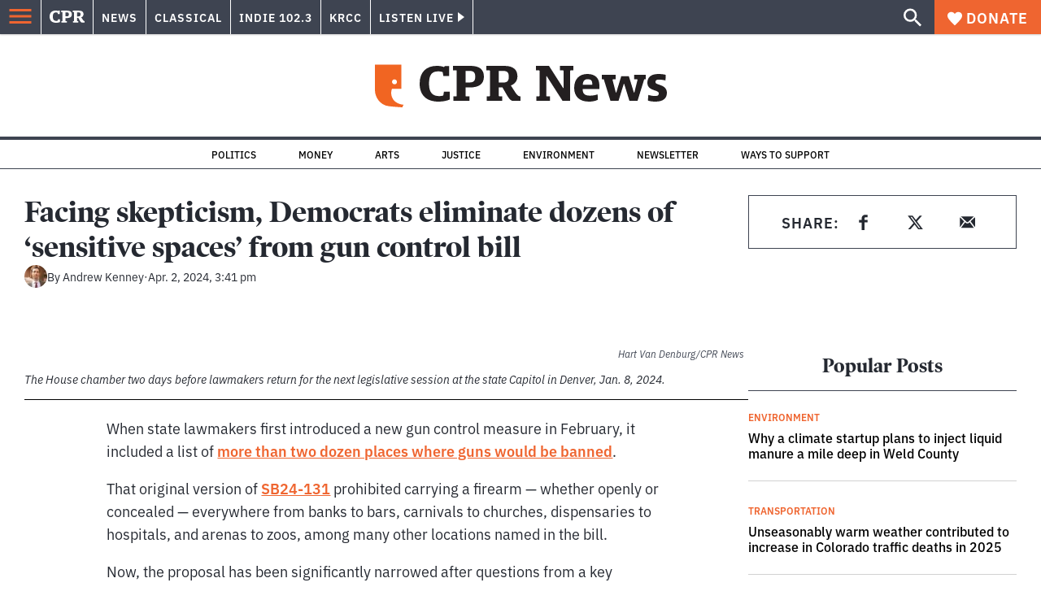

--- FILE ---
content_type: text/html; charset=utf-8
request_url: https://pod.cpr.org/2024/04/02/colorado-democrats-eliminate-dozens-of-sensitive-spaces-from-gun-control-bill/
body_size: 46060
content:
<!DOCTYPE html><html lang="en"><head><meta charSet="UTF-8"/><title>Facing skepticism, Democrats eliminate dozens of &#x27;sensitive spaces&#x27; from gun control bill</title><meta name="description" content="The proposal would still ban guns in schools and many government buildings."/><link rel="canonical" href="https://www.cpr.org/2024/04/02/colorado-democrats-eliminate-dozens-of-sensitive-spaces-from-gun-control-bill/"/><meta name="robots" content="index, follow"/><meta name="article-author" content="Andrew Kenney"/><meta name="article-tags" content="Colorado politics,Democratic and Republican,Firearms,Gun Control,Gun Laws,gun policy,Guns,Politics,Shooting"/><meta name="article:published_time" content="2024-04-02T15:41:45"/><meta name="article:modified_time" content="2024-04-02T15:41:50"/><meta name="viewport" content="width=device-width, initial-scale=1"/><meta name="theme-color" content="#ffffff"/><link rel="apple-touch-icon" sizes="180x180" href="/icons/apple-touch-icon.png"/><link rel="icon" type="image/png" sizes="32x32" href="/icons/favicon-32x32.png"/><link rel="icon" type="image/png" sizes="16x16" href="/icons/favicon-16x16.png"/><meta name="msapplication-TileColor" content="#da532c"/><link rel="icon" href="/favicon.ico"/><meta property="og:locale" content="en_US"/><meta property="og:type" content="article"/><meta property="og:title" content="Facing skepticism, Democrats eliminate dozens of &#x27;sensitive spaces&#x27; from gun control bill"/><meta property="og:description" content="The proposal would still ban guns in schools and many government buildings."/><meta property="og:url" content="https://www.cpr.org/2024/04/02/colorado-democrats-eliminate-dozens-of-sensitive-spaces-from-gun-control-bill/"/><meta property="og:site_name" content="Colorado Public Radio"/><meta property="og:image" content="https://wp-cpr.s3.amazonaws.com/uploads/2024/01/240108-LEGISLATURE-DEMOCRATS-20.jpg"/><meta property="og:image:secure_url" content="https://wp-cpr.s3.amazonaws.com/uploads/2024/01/240108-LEGISLATURE-DEMOCRATS-20.jpg"/><meta property="og:image:width" content="1800"/><meta property="og:image:height" content="1200"/><meta name="twitter:card" content="summary_large_image"/><meta name="twitter:image" content="https://wp-cpr.s3.amazonaws.com/uploads/2024/01/240108-LEGISLATURE-DEMOCRATS-20.jpg?w=800&amp;h=400&amp;q=100&amp;crop=1"/><meta name="parsely-title" content="Facing skepticism, Democrats eliminate dozens of &amp;#8216;sensitive spaces&amp;#8217; from gun control bill"/><meta name="parsely-link" content="https://www.cpr.org/2024/04/02/colorado-democrats-eliminate-dozens-of-sensitive-spaces-from-gun-control-bill/"/><meta name="parsely-type" content="NewsArticle"/><meta name="parsely-image-url" content="https://wp-cpr.s3.amazonaws.com/uploads/2024/01/240108-LEGISLATURE-DEMOCRATS-20.jpg"/><meta name="parsely-pub-date" content="2024-04-02 21:41:45"/><meta name="parsely-section" content="Government and Politics"/><meta name="parsely-author" content="Andrew Kenney"/><meta name="parsely-tags" content="News, Colorado politics, Democratic and Republican, Firearms, Gun Control, Gun Laws, gun policy, Guns, Politics, Shooting"/><style>.site-header__brand img{height:100%;max-width:100%}</style><meta name="cpr_section" content="news"/><link rel="preload" as="image" imageSrcSet="https://www.cpr.org/cdn-cgi/image/width=16,quality=75,format=auto/https://wp-cpr.s3.amazonaws.com/uploads/2024/01/240108-LEGISLATURE-DEMOCRATS-20.jpg 16w, https://www.cpr.org/cdn-cgi/image/width=32,quality=75,format=auto/https://wp-cpr.s3.amazonaws.com/uploads/2024/01/240108-LEGISLATURE-DEMOCRATS-20.jpg 32w, https://www.cpr.org/cdn-cgi/image/width=48,quality=75,format=auto/https://wp-cpr.s3.amazonaws.com/uploads/2024/01/240108-LEGISLATURE-DEMOCRATS-20.jpg 48w, https://www.cpr.org/cdn-cgi/image/width=64,quality=75,format=auto/https://wp-cpr.s3.amazonaws.com/uploads/2024/01/240108-LEGISLATURE-DEMOCRATS-20.jpg 64w, https://www.cpr.org/cdn-cgi/image/width=96,quality=75,format=auto/https://wp-cpr.s3.amazonaws.com/uploads/2024/01/240108-LEGISLATURE-DEMOCRATS-20.jpg 96w, https://www.cpr.org/cdn-cgi/image/width=128,quality=75,format=auto/https://wp-cpr.s3.amazonaws.com/uploads/2024/01/240108-LEGISLATURE-DEMOCRATS-20.jpg 128w, https://www.cpr.org/cdn-cgi/image/width=256,quality=75,format=auto/https://wp-cpr.s3.amazonaws.com/uploads/2024/01/240108-LEGISLATURE-DEMOCRATS-20.jpg 256w, https://www.cpr.org/cdn-cgi/image/width=392,quality=75,format=auto/https://wp-cpr.s3.amazonaws.com/uploads/2024/01/240108-LEGISLATURE-DEMOCRATS-20.jpg 392w, https://www.cpr.org/cdn-cgi/image/width=640,quality=75,format=auto/https://wp-cpr.s3.amazonaws.com/uploads/2024/01/240108-LEGISLATURE-DEMOCRATS-20.jpg 640w, https://www.cpr.org/cdn-cgi/image/width=750,quality=75,format=auto/https://wp-cpr.s3.amazonaws.com/uploads/2024/01/240108-LEGISLATURE-DEMOCRATS-20.jpg 750w, https://www.cpr.org/cdn-cgi/image/width=828,quality=75,format=auto/https://wp-cpr.s3.amazonaws.com/uploads/2024/01/240108-LEGISLATURE-DEMOCRATS-20.jpg 828w, https://www.cpr.org/cdn-cgi/image/width=1080,quality=75,format=auto/https://wp-cpr.s3.amazonaws.com/uploads/2024/01/240108-LEGISLATURE-DEMOCRATS-20.jpg 1080w, https://www.cpr.org/cdn-cgi/image/width=1248,quality=75,format=auto/https://wp-cpr.s3.amazonaws.com/uploads/2024/01/240108-LEGISLATURE-DEMOCRATS-20.jpg 1248w, https://www.cpr.org/cdn-cgi/image/width=1440,quality=75,format=auto/https://wp-cpr.s3.amazonaws.com/uploads/2024/01/240108-LEGISLATURE-DEMOCRATS-20.jpg 1440w, https://www.cpr.org/cdn-cgi/image/width=1920,quality=75,format=auto/https://wp-cpr.s3.amazonaws.com/uploads/2024/01/240108-LEGISLATURE-DEMOCRATS-20.jpg 1920w, https://www.cpr.org/cdn-cgi/image/width=2048,quality=75,format=auto/https://wp-cpr.s3.amazonaws.com/uploads/2024/01/240108-LEGISLATURE-DEMOCRATS-20.jpg 2048w, https://www.cpr.org/cdn-cgi/image/width=3840,quality=75,format=auto/https://wp-cpr.s3.amazonaws.com/uploads/2024/01/240108-LEGISLATURE-DEMOCRATS-20.jpg 3840w" imageSizes="(min-width: 1020px) 1020px, calc(100vw - 4rem)" fetchPriority="high"/><meta name="next-head-count" content="39"/><link rel="preconnect" href="https://use.typekit.net" crossorigin /><link rel="preload" href="https://www.cpr.org/_next/static/css/971c94151b720e22.css" as="style"/><link rel="stylesheet" href="https://www.cpr.org/_next/static/css/971c94151b720e22.css" data-n-g=""/><link rel="preload" href="https://www.cpr.org/_next/static/css/7cc30c4424b4ad9a.css" as="style"/><link rel="stylesheet" href="https://www.cpr.org/_next/static/css/7cc30c4424b4ad9a.css" data-n-p=""/><link rel="preload" href="https://www.cpr.org/_next/static/css/3fd813fb6a0dbbaa.css" as="style"/><link rel="stylesheet" href="https://www.cpr.org/_next/static/css/3fd813fb6a0dbbaa.css" data-n-p=""/><noscript data-n-css=""></noscript><script defer="" nomodule="" src="https://www.cpr.org/_next/static/chunks/polyfills-c67a75d1b6f99dc8.js"></script><script src="https://cdn-cookieyes.com/client_data/0b9a5cb2077e065c4482b865/script.js" defer="" data-nscript="beforeInteractive"></script><script src="https://www.cpr.org/_next/static/chunks/webpack-9bcdb2865531eeb4.js" defer=""></script><script src="https://www.cpr.org/_next/static/chunks/framework-1b3ccc89611a95d2.js" defer=""></script><script src="https://www.cpr.org/_next/static/chunks/main-56c12f55d588f34b.js" defer=""></script><script src="https://www.cpr.org/_next/static/chunks/pages/_app-177318d3ccbe1b5b.js" defer=""></script><script src="https://www.cpr.org/_next/static/chunks/vendors-node_modules_isomorphic-dompurify_browser_js-node_modules_lodash_camelcase_index_js-n-cc188f-57b9821f3d2755b1.js" defer=""></script><script src="https://www.cpr.org/_next/static/chunks/components_layout_index_tsx-bd7e76e8bfceb8bc.js" defer=""></script><script src="https://www.cpr.org/_next/static/chunks/utils_data_fetch-server-side-post_ts-utils_data_props_post_ts-aad4f2e8a3181262.js" defer=""></script><script src="https://www.cpr.org/_next/static/chunks/templates_single-post_index_tsx-6e85cdc453070264.js" defer=""></script><script src="https://www.cpr.org/_next/static/chunks/pages/%5Byear%5D/%5Bmonth%5D/%5Bday%5D/%5Bslug%5D-3964750d91f32ea4.js" defer=""></script><script src="https://www.cpr.org/_next/static/S4KWm9eT-Bs7iZSTtpM4b/_buildManifest.js" defer=""></script><script src="https://www.cpr.org/_next/static/S4KWm9eT-Bs7iZSTtpM4b/_ssgManifest.js" defer=""></script><style data-href="https://use.typekit.net/oey8agg.css">@import url("https://p.typekit.net/p.css?s=1&k=oey8agg&ht=tk&f=31291.31292.31295.31296.39884.39885.39889.39890.39891&a=19121278&app=typekit&e=css");@font-face{font-family:"poynter-oldstyle-display";src:url("https://use.typekit.net/af/9c977a/00000000000000003b9ae88a/27/l?primer=7cdcb44be4a7db8877ffa5c0007b8dd865b3bbc383831fe2ea177f62257a9191&fvd=i4&v=3") format("woff2"),url("https://use.typekit.net/af/9c977a/00000000000000003b9ae88a/27/d?primer=7cdcb44be4a7db8877ffa5c0007b8dd865b3bbc383831fe2ea177f62257a9191&fvd=i4&v=3") format("woff"),url("https://use.typekit.net/af/9c977a/00000000000000003b9ae88a/27/a?primer=7cdcb44be4a7db8877ffa5c0007b8dd865b3bbc383831fe2ea177f62257a9191&fvd=i4&v=3") format("opentype");font-display:auto;font-style:italic;font-weight:400;font-stretch:normal}@font-face{font-family:"poynter-oldstyle-display";src:url("https://use.typekit.net/af/d3b682/00000000000000003b9ae88b/27/l?primer=7cdcb44be4a7db8877ffa5c0007b8dd865b3bbc383831fe2ea177f62257a9191&fvd=n4&v=3") format("woff2"),url("https://use.typekit.net/af/d3b682/00000000000000003b9ae88b/27/d?primer=7cdcb44be4a7db8877ffa5c0007b8dd865b3bbc383831fe2ea177f62257a9191&fvd=n4&v=3") format("woff"),url("https://use.typekit.net/af/d3b682/00000000000000003b9ae88b/27/a?primer=7cdcb44be4a7db8877ffa5c0007b8dd865b3bbc383831fe2ea177f62257a9191&fvd=n4&v=3") format("opentype");font-display:auto;font-style:normal;font-weight:400;font-stretch:normal}@font-face{font-family:"poynter-oldstyle-display";src:url("https://use.typekit.net/af/1d147a/00000000000000003b9ae88e/27/l?primer=7cdcb44be4a7db8877ffa5c0007b8dd865b3bbc383831fe2ea177f62257a9191&fvd=i7&v=3") format("woff2"),url("https://use.typekit.net/af/1d147a/00000000000000003b9ae88e/27/d?primer=7cdcb44be4a7db8877ffa5c0007b8dd865b3bbc383831fe2ea177f62257a9191&fvd=i7&v=3") format("woff"),url("https://use.typekit.net/af/1d147a/00000000000000003b9ae88e/27/a?primer=7cdcb44be4a7db8877ffa5c0007b8dd865b3bbc383831fe2ea177f62257a9191&fvd=i7&v=3") format("opentype");font-display:auto;font-style:italic;font-weight:700;font-stretch:normal}@font-face{font-family:"poynter-oldstyle-display";src:url("https://use.typekit.net/af/d539ac/00000000000000003b9ae88f/27/l?primer=7cdcb44be4a7db8877ffa5c0007b8dd865b3bbc383831fe2ea177f62257a9191&fvd=n7&v=3") format("woff2"),url("https://use.typekit.net/af/d539ac/00000000000000003b9ae88f/27/d?primer=7cdcb44be4a7db8877ffa5c0007b8dd865b3bbc383831fe2ea177f62257a9191&fvd=n7&v=3") format("woff"),url("https://use.typekit.net/af/d539ac/00000000000000003b9ae88f/27/a?primer=7cdcb44be4a7db8877ffa5c0007b8dd865b3bbc383831fe2ea177f62257a9191&fvd=n7&v=3") format("opentype");font-display:auto;font-style:normal;font-weight:700;font-stretch:normal}@font-face{font-family:"ibm-plex-sans";src:url("https://use.typekit.net/af/785b8c/00000000000000003b9b323f/27/l?primer=7cdcb44be4a7db8877ffa5c0007b8dd865b3bbc383831fe2ea177f62257a9191&fvd=i4&v=3") format("woff2"),url("https://use.typekit.net/af/785b8c/00000000000000003b9b323f/27/d?primer=7cdcb44be4a7db8877ffa5c0007b8dd865b3bbc383831fe2ea177f62257a9191&fvd=i4&v=3") format("woff"),url("https://use.typekit.net/af/785b8c/00000000000000003b9b323f/27/a?primer=7cdcb44be4a7db8877ffa5c0007b8dd865b3bbc383831fe2ea177f62257a9191&fvd=i4&v=3") format("opentype");font-display:auto;font-style:italic;font-weight:400;font-stretch:normal}@font-face{font-family:"ibm-plex-sans";src:url("https://use.typekit.net/af/bca514/00000000000000003b9b323e/27/l?primer=7cdcb44be4a7db8877ffa5c0007b8dd865b3bbc383831fe2ea177f62257a9191&fvd=n4&v=3") format("woff2"),url("https://use.typekit.net/af/bca514/00000000000000003b9b323e/27/d?primer=7cdcb44be4a7db8877ffa5c0007b8dd865b3bbc383831fe2ea177f62257a9191&fvd=n4&v=3") format("woff"),url("https://use.typekit.net/af/bca514/00000000000000003b9b323e/27/a?primer=7cdcb44be4a7db8877ffa5c0007b8dd865b3bbc383831fe2ea177f62257a9191&fvd=n4&v=3") format("opentype");font-display:auto;font-style:normal;font-weight:400;font-stretch:normal}@font-face{font-family:"ibm-plex-sans";src:url("https://use.typekit.net/af/2c3f3c/00000000000000003b9b3242/27/l?primer=7cdcb44be4a7db8877ffa5c0007b8dd865b3bbc383831fe2ea177f62257a9191&fvd=n6&v=3") format("woff2"),url("https://use.typekit.net/af/2c3f3c/00000000000000003b9b3242/27/d?primer=7cdcb44be4a7db8877ffa5c0007b8dd865b3bbc383831fe2ea177f62257a9191&fvd=n6&v=3") format("woff"),url("https://use.typekit.net/af/2c3f3c/00000000000000003b9b3242/27/a?primer=7cdcb44be4a7db8877ffa5c0007b8dd865b3bbc383831fe2ea177f62257a9191&fvd=n6&v=3") format("opentype");font-display:auto;font-style:normal;font-weight:600;font-stretch:normal}@font-face{font-family:"ibm-plex-sans";src:url("https://use.typekit.net/af/af652e/00000000000000003b9b3245/27/l?primer=7cdcb44be4a7db8877ffa5c0007b8dd865b3bbc383831fe2ea177f62257a9191&fvd=i7&v=3") format("woff2"),url("https://use.typekit.net/af/af652e/00000000000000003b9b3245/27/d?primer=7cdcb44be4a7db8877ffa5c0007b8dd865b3bbc383831fe2ea177f62257a9191&fvd=i7&v=3") format("woff"),url("https://use.typekit.net/af/af652e/00000000000000003b9b3245/27/a?primer=7cdcb44be4a7db8877ffa5c0007b8dd865b3bbc383831fe2ea177f62257a9191&fvd=i7&v=3") format("opentype");font-display:auto;font-style:italic;font-weight:700;font-stretch:normal}@font-face{font-family:"ibm-plex-sans";src:url("https://use.typekit.net/af/01f19a/00000000000000003b9b3244/27/l?primer=7cdcb44be4a7db8877ffa5c0007b8dd865b3bbc383831fe2ea177f62257a9191&fvd=n7&v=3") format("woff2"),url("https://use.typekit.net/af/01f19a/00000000000000003b9b3244/27/d?primer=7cdcb44be4a7db8877ffa5c0007b8dd865b3bbc383831fe2ea177f62257a9191&fvd=n7&v=3") format("woff"),url("https://use.typekit.net/af/01f19a/00000000000000003b9b3244/27/a?primer=7cdcb44be4a7db8877ffa5c0007b8dd865b3bbc383831fe2ea177f62257a9191&fvd=n7&v=3") format("opentype");font-display:auto;font-style:normal;font-weight:700;font-stretch:normal}.tk-poynter-oldstyle-display{font-family:"poynter-oldstyle-display",serif}.tk-ibm-plex-sans{font-family:"ibm-plex-sans",sans-serif}</style></head><body class="politics news arts colorado-wonders environment politics life-and-culture money music news science wildfires longform news"><script type="text/javascript">window.__state__ = "%_PREVIEW_STATE_%"; window.__previewid__ = "%_PREVIEW_ID_%";</script><div id="__next"><noscript><iframe src="https://www.googletagmanager.com/ns.html?id=GTM-WDSHF7" height="0" width="0" style="display:none;visibility:hidden;"></iframe></noscript><header class="site-header"><a class="skip-link screen-reader-text" href="/2024/04/02/colorado-democrats-eliminate-dozens-of-sensitive-spaces-from-gun-control-bill/#maincontent">Skip to content</a><div class="legacy-slim-navigation legacy-slim-navigation--default"><div class="legacy-slim-navigation__inner"><div class="legacy-slim-navigation__links"><button type="button" class="legacy-slim-navigation__hamburger" aria-controls="primary-navigation" aria-expanded="false" aria-label="Open Menu"><svg xmlns="http://www.w3.org/2000/svg" viewBox="0 0 24 24"><path fill="none" d="M0 0h24v24H0z"></path><path d="M3 18h18v-2H3zm0-5h18v-2H3zm0-7v2h18V6z"></path></svg></button><a class="legacy-slim-navigation__sm-logo legacy-slim-navigation__sm-logo--news" aria-label="CPR" href="/"><svg xmlns="http://www.w3.org/2000/svg" viewBox="0 0 43 15" class="legacy-slim-logo legacy-slim-logo--cpr"><path fill="#FFF" fill-rule="evenodd" d="M12.793 10.853v3.243c-1.021.507-2.798.904-4.73.904C2.71 15 0 12.132 0 7.456 0 2.647 2.776 0 7.33 0c1.155 0 2.332.199 3.02.507l.333-.397h1.888v4.125h-2.487l-.29-1.61c-.288-.154-1.154-.309-1.931-.309-2.377 0-3.887 1.081-3.887 5.14 0 3.882 1.621 5.228 4.309 5.228.622 0 1.488-.133 1.754-.243l.289-1.588zm8.396 2.051v1.875h-6.708v-1.875h1.178l.177-.176V2.162l-.177-.177h-1.377V.11H21.7c3.998 0 5.62 1.743 5.62 4.522 0 3.067-2.066 4.544-5.909 4.544h-1.843v3.552l.2.176zm-1.621-5.823H21.3c1.777 0 2.377-.816 2.377-2.449 0-1.588-.622-2.404-2.377-2.404h-1.732V7.08zM43 14.779h-3.532c-.666-.176-1.465-.97-2.554-2.911L35.293 9.11h-1.555v3.618l.2.176h1.266v1.875h-6.552v-1.875h1.177l.178-.176V2.162l-.178-.177h-1.377V.11h7.596c4.065 0 5.642 1.765 5.642 4.39 0 1.875-1.089 3.22-2.799 3.838l1.466 2.25c1.2 1.875 1.666 2.316 2.643 2.316zm-9.262-7.654h1.844c1.888 0 2.443-.838 2.443-2.449 0-1.588-.533-2.448-2.399-2.448h-1.888z"></path></svg></a><div class="legacy-menu legacy-menu--slim-nav"><ul class="legacy-menu__list"><li class="legacy-menu-item menuItem menuItem__slim-nav--0 legacy-menu-item--slim-nav news"><a class="legacy-menu-item__link" href="https://www.cpr.org/news/">News</a></li><li class="legacy-menu-item menuItem menuItem__slim-nav--1 legacy-menu-item--slim-nav classical"><a class="legacy-menu-item__link" href="https://www.cpr.org/classical/">Classical</a></li><li class="legacy-menu-item menuItem menuItem__slim-nav--2 legacy-menu-item--slim-nav indie"><a class="legacy-menu-item__link" href="https://www.cpr.org/indie/">Indie 102.3</a></li><li class="legacy-menu-item menuItem menuItem__slim-nav--3 legacy-menu-item--slim-nav krcc"><a class="legacy-menu-item__link" href="https://www.cpr.org/krcc/">KRCC</a></li></ul></div><div class="legacy-listen-live"><button type="button" class="legacy-listen-live__button" aria-expanded="false" aria-controls="legacy-listen-live-content"><span class="legacy-listen-live__button-text">Listen Live</span><span class="legacy-listen-live__arrow"></span></button><div id="legacy-listen-live-content" class="legacy-listen-live__content" aria-hidden="true"><ul class="legacy-listen-live__streams"><li class="navigation-stream-box news"><div class="navigation-stream-box__wrapper"><svg class="spinner-icon" viewBox="0 0 24 24" fill="none" xmlns="http://www.w3.org/2000/svg" aria-hidden="true" focusable="false" width="2rem" height="2rem"><path class="spinner-icon__opaque" d="M12 3v2.21a6.792 6.792 0 0 0-6.463 4.704 6.784 6.784 0 0 0-.259 3.049A6.791 6.791 0 0 0 18.79 12H21a9 9 0 1 1-9-9Z" fill="currentcolor"></path><path class="spinner-icon__transparent" d="M12 3v2.21a6.792 6.792 0 0 0-6.463 4.704 6.784 6.784 0 0 0-.259 3.049A6.791 6.791 0 0 0 18.79 12H21a9 9 0 1 1-9-9Z" fill-opacity=".5" fill="currentcolor"></path></svg></div></li><li class="navigation-stream-box classical"><div class="navigation-stream-box__wrapper"><svg class="spinner-icon" viewBox="0 0 24 24" fill="none" xmlns="http://www.w3.org/2000/svg" aria-hidden="true" focusable="false" width="2rem" height="2rem"><path class="spinner-icon__opaque" d="M12 3v2.21a6.792 6.792 0 0 0-6.463 4.704 6.784 6.784 0 0 0-.259 3.049A6.791 6.791 0 0 0 18.79 12H21a9 9 0 1 1-9-9Z" fill="currentcolor"></path><path class="spinner-icon__transparent" d="M12 3v2.21a6.792 6.792 0 0 0-6.463 4.704 6.784 6.784 0 0 0-.259 3.049A6.791 6.791 0 0 0 18.79 12H21a9 9 0 1 1-9-9Z" fill-opacity=".5" fill="currentcolor"></path></svg></div></li><li class="navigation-stream-box indie"><div class="navigation-stream-box__wrapper"><svg class="spinner-icon" viewBox="0 0 24 24" fill="none" xmlns="http://www.w3.org/2000/svg" aria-hidden="true" focusable="false" width="2rem" height="2rem"><path class="spinner-icon__opaque" d="M12 3v2.21a6.792 6.792 0 0 0-6.463 4.704 6.784 6.784 0 0 0-.259 3.049A6.791 6.791 0 0 0 18.79 12H21a9 9 0 1 1-9-9Z" fill="currentcolor"></path><path class="spinner-icon__transparent" d="M12 3v2.21a6.792 6.792 0 0 0-6.463 4.704 6.784 6.784 0 0 0-.259 3.049A6.791 6.791 0 0 0 18.79 12H21a9 9 0 1 1-9-9Z" fill-opacity=".5" fill="currentcolor"></path></svg></div></li><li class="navigation-stream-box krcc"><div class="navigation-stream-box__wrapper"><svg class="spinner-icon" viewBox="0 0 24 24" fill="none" xmlns="http://www.w3.org/2000/svg" aria-hidden="true" focusable="false" width="2rem" height="2rem"><path class="spinner-icon__opaque" d="M12 3v2.21a6.792 6.792 0 0 0-6.463 4.704 6.784 6.784 0 0 0-.259 3.049A6.791 6.791 0 0 0 18.79 12H21a9 9 0 1 1-9-9Z" fill="currentcolor"></path><path class="spinner-icon__transparent" d="M12 3v2.21a6.792 6.792 0 0 0-6.463 4.704 6.784 6.784 0 0 0-.259 3.049A6.791 6.791 0 0 0 18.79 12H21a9 9 0 1 1-9-9Z" fill-opacity=".5" fill="currentcolor"></path></svg></div></li></ul><div class="legacy-listen-live__footer"><a class="legacy-listen-live__help-button legacy-button legacy-button--secondary" href="/listen/help/">Need help?</a></div></div></div></div><div class="legacy-slim-navigation__search-donate"><button type="button" class="legacy-search-button" aria-label="Show search bar"><svg xmlns="http://www.w3.org/2000/svg" viewBox="0 0 22 23"><path fill="#FFF" d="M8.198 14.36q2.36 0 4.011-1.65 1.652-1.653 1.652-4.012t-1.652-4.01-4.01-1.652q-2.36 0-4.011 1.652t-1.652 4.01q0 2.36 1.652 4.011t4.01 1.652zm7.55 0L22 20.614 20.113 22.5l-6.252-6.252v-1.003l-.354-.354q-2.241 1.947-5.309 1.947-3.42 0-5.81-2.36Q.001 12.121 0 8.699q0-3.42 2.389-5.81Q4.776.501 8.199.5q3.42 0 5.78 2.389 2.358 2.388 2.359 5.81 0 3.067-1.947 5.308l.354.354z"></path></svg></button><a class="donateButton legacy-donate-button slimNavDonateButton legacy-button legacy-button--with-icon" href="https://donate.cpr.org/give"><span class="legacy-donate-button__icon"><svg xmlns="http://www.w3.org/2000/svg" width="18" height="18" viewBox="0 0 24 24"><path d="M12 4.248C8.852-1.154 0 .423 0 7.192 0 11.853 5.571 16.619 12 23c6.43-6.381 12-11.147 12-15.808C24 .4 15.125-1.114 12 4.248"></path></svg></span>Donate</a></div></div><div class="legacy-search-bar"><form class="legacy-search-bar__form"><div class="legacy-input-text legacy-search-bar__input"><label class="label_label__LwGsj legacy-input-text__label" for=":R1iaum:">Search</label><input class="legacy-input-text__input" name="s" placeholder="Search…" type="text" id=":R1iaum:" value=""/></div><button type="submit" aria-label="Submit search" class="legacy-search-bar__submit"><svg xmlns="http://www.w3.org/2000/svg" viewBox="0 0 22 23"><path fill="#FFF" d="M8.198 14.36q2.36 0 4.011-1.65 1.652-1.653 1.652-4.012t-1.652-4.01-4.01-1.652q-2.36 0-4.011 1.652t-1.652 4.01q0 2.36 1.652 4.011t4.01 1.652zm7.55 0L22 20.614 20.113 22.5l-6.252-6.252v-1.003l-.354-.354q-2.241 1.947-5.309 1.947-3.42 0-5.81-2.36Q.001 12.121 0 8.699q0-3.42 2.389-5.81Q4.776.501 8.199.5q3.42 0 5.78 2.389 2.358 2.388 2.359 5.81 0 3.067-1.947 5.308l.354.354z"></path></svg></button></form></div></div><div class="legacy-primary-navigation"><div class="legacy-primary-navigation__outer" data-open="false" aria-hidden="true" id="primary-navigation"><div class="legacy-primary-navigation__wrapper"><button class="legacy-primary-navigation__button-close" type="button" aria-controls="primary-navigation" aria-expanded="false"><svg xmlns="http://www.w3.org/2000/svg" width="20" height="21"><path fill="#EF6530" fill-rule="evenodd" d="m19.597 2.837-7.707 7.706 7.707 7.707-1.943 1.943-7.707-7.707-7.706 7.707L.298 18.25l7.707-7.707L.298 2.837 2.24.894 9.947 8.6 17.654.894z"></path></svg><span>Close Primary Navigation</span></button><div class="legacy-search-bar legacy-search-bar--primary-nav"><form class="legacy-search-bar__form"><div class="legacy-input-text legacy-search-bar__input"><label class="label_label__LwGsj legacy-input-text__label" for=":R6baum:">Search</label><input class="legacy-input-text__input" name="s" placeholder="Search…" type="text" id=":R6baum:" value=""/></div><button type="submit" aria-label="Submit search" class="legacy-search-bar__submit"><svg xmlns="http://www.w3.org/2000/svg" viewBox="0 0 22 23"><path fill="#FFF" d="M8.198 14.36q2.36 0 4.011-1.65 1.652-1.653 1.652-4.012t-1.652-4.01-4.01-1.652q-2.36 0-4.011 1.652t-1.652 4.01q0 2.36 1.652 4.011t4.01 1.652zm7.55 0L22 20.614 20.113 22.5l-6.252-6.252v-1.003l-.354-.354q-2.241 1.947-5.309 1.947-3.42 0-5.81-2.36Q.001 12.121 0 8.699q0-3.42 2.389-5.81Q4.776.501 8.199.5q3.42 0 5.78 2.389 2.358 2.388 2.359 5.81 0 3.067-1.947 5.308l.354.354z"></path></svg></button></form></div><nav class="legacy-primary-navigation__menu"><div class="legacy-primary-navigation-menu"><ul class="legacy-primary-navigation-menu__list"><li class="legacy-primary-navigation-menu-item"><div class="legacy-primary-navigation-menu-item__content"><a class="legacy-primary-navigation-menu-item__link" href="https://www.cpr.org/category/politics/">Politics</a></div></li><li class="legacy-primary-navigation-menu-item"><div class="legacy-primary-navigation-menu-item__content"><a class="legacy-primary-navigation-menu-item__link" href="https://www.cpr.org/category/environment/">Environment</a></div></li><li class="legacy-primary-navigation-menu-item"><div class="legacy-primary-navigation-menu-item__content"><a class="legacy-primary-navigation-menu-item__link" href="https://www.cpr.org/category/justice/">Justice</a></div></li><li class="legacy-primary-navigation-menu-item"><div class="legacy-primary-navigation-menu-item__content"><a class="legacy-primary-navigation-menu-item__link" href="https://www.cpr.org/category/arts/">Arts</a></div></li><li class="legacy-primary-navigation-menu-item"><div class="legacy-primary-navigation-menu-item__content"><a class="legacy-primary-navigation-menu-item__link" href="https://www.cpr.org/category/music/">Music</a><button class="legacy-primary-navigation-menu-item__submenu-button" type="button" aria-expanded="false" aria-controls="submenu-787484" aria-label="Toggle submenu for Music"><svg xmlns="http://www.w3.org/2000/svg" width="14" height="15"><path fill="#EF6530" fill-rule="evenodd" d="M13.432 8.502H7.75v5.921H5.886v-5.92H.204V6.558h5.682V.64H7.75v5.92h5.682z"></path></svg></button></div><div id="submenu-787484" class="legacy-primary-navigation-menu-item__height-container" aria-hidden="true"><div class="legacy-primary-navigation-menu-item__slide-container"><div class="legacy-primary-navigation-menu legacy-primary-navigation-menu--submenu"><ul class="legacy-primary-navigation-menu__list"><li class="legacy-primary-navigation-menu-item"><div class="legacy-primary-navigation-menu-item__content"><a class="legacy-primary-navigation-menu-item__link" href="http://cpr.org/classical">Classical</a></div></li><li class="legacy-primary-navigation-menu-item"><div class="legacy-primary-navigation-menu-item__content"><a class="legacy-primary-navigation-menu-item__link" href="http://cpr.org/indie">Indie 102.3</a></div></li></ul></div></div></div></li><li class="legacy-primary-navigation-menu-item"><div class="legacy-primary-navigation-menu-item__content"><a class="legacy-primary-navigation-menu-item__link" href="https://www.cpr.org/category/money/">Economy</a></div></li><li class="legacy-primary-navigation-menu-item"><div class="legacy-primary-navigation-menu-item__content"><a class="legacy-primary-navigation-menu-item__link" href="https://www.cpr.org/category/education/">Education</a></div></li><li class="legacy-primary-navigation-menu-item"><div class="legacy-primary-navigation-menu-item__content"><a class="legacy-primary-navigation-menu-item__link" href="https://denverite.com/">Denver</a></div></li><li class="legacy-primary-navigation-menu-item"><div class="legacy-primary-navigation-menu-item__content"><a class="legacy-primary-navigation-menu-item__link" href="https://www.cpr.org/krcc/">Southern Colorado</a></div></li><li class="legacy-primary-navigation-menu-item"><div class="legacy-primary-navigation-menu-item__content"><a class="legacy-primary-navigation-menu-item__link" href="/ways-to-listen/">Audio &amp; Radio</a><button class="legacy-primary-navigation-menu-item__submenu-button" type="button" aria-expanded="false" aria-controls="submenu-720811" aria-label="Toggle submenu for Audio &amp; Radio"><svg xmlns="http://www.w3.org/2000/svg" width="14" height="15"><path fill="#EF6530" fill-rule="evenodd" d="M13.432 8.502H7.75v5.921H5.886v-5.92H.204V6.558h5.682V.64H7.75v5.92h5.682z"></path></svg></button></div><div id="submenu-720811" class="legacy-primary-navigation-menu-item__height-container" aria-hidden="true"><div class="legacy-primary-navigation-menu-item__slide-container"><div class="legacy-primary-navigation-menu legacy-primary-navigation-menu--submenu"><ul class="legacy-primary-navigation-menu__list"><li class="legacy-primary-navigation-menu-item"><div class="legacy-primary-navigation-menu-item__content"><a class="legacy-primary-navigation-menu-item__link" href="https://www.cpr.org/ways-to-listen/">Ways to Listen</a></div></li><li class="legacy-primary-navigation-menu-item"><div class="legacy-primary-navigation-menu-item__content"><a class="legacy-primary-navigation-menu-item__link" href="https://www.cpr.org/shows-and-podcasts/">Shows and Podcasts</a></div></li><li class="legacy-primary-navigation-menu-item"><div class="legacy-primary-navigation-menu-item__content"><a class="legacy-primary-navigation-menu-item__link" href="https://www.cpr.org/news/schedule/">CPR News Radio Schedule</a></div></li><li class="legacy-primary-navigation-menu-item"><div class="legacy-primary-navigation-menu-item__content"><a class="legacy-primary-navigation-menu-item__link" href="https://www.cpr.org/classical/">CPR Classical</a></div></li><li class="legacy-primary-navigation-menu-item"><div class="legacy-primary-navigation-menu-item__content"><a class="legacy-primary-navigation-menu-item__link" href="https://www.cpr.org/indie/">Indie 102.3</a></div></li></ul></div></div></div></li><li class="legacy-primary-navigation-menu-item"><div class="legacy-primary-navigation-menu-item__content"><a class="legacy-primary-navigation-menu-item__link" href="https://www.cpr.org/sign-up-for-cprs-newsletters/">Newsletters</a><button class="legacy-primary-navigation-menu-item__submenu-button" type="button" aria-expanded="false" aria-controls="submenu-720817" aria-label="Toggle submenu for Newsletters"><svg xmlns="http://www.w3.org/2000/svg" width="14" height="15"><path fill="#EF6530" fill-rule="evenodd" d="M13.432 8.502H7.75v5.921H5.886v-5.92H.204V6.558h5.682V.64H7.75v5.92h5.682z"></path></svg></button></div><div id="submenu-720817" class="legacy-primary-navigation-menu-item__height-container" aria-hidden="true"><div class="legacy-primary-navigation-menu-item__slide-container"><div class="legacy-primary-navigation-menu legacy-primary-navigation-menu--submenu"><ul class="legacy-primary-navigation-menu__list"><li class="legacy-primary-navigation-menu-item"><div class="legacy-primary-navigation-menu-item__content"><a class="legacy-primary-navigation-menu-item__link" href="https://www.cpr.org/sign-up-for-cprs-newsletters/">All Newsletters</a></div></li><li class="legacy-primary-navigation-menu-item"><div class="legacy-primary-navigation-menu-item__content"><a class="legacy-primary-navigation-menu-item__link" href="https://www.cpr.org/lookout-signup/">The Lookout</a></div></li><li class="legacy-primary-navigation-menu-item"><div class="legacy-primary-navigation-menu-item__content"><a class="legacy-primary-navigation-menu-item__link" href="https://denverite.com/newsletter-signup/">Denverite</a></div></li></ul></div></div></div></li><li class="legacy-primary-navigation-menu-item"><div class="legacy-primary-navigation-menu-item__content"><a class="legacy-primary-navigation-menu-item__link" href="https://www.cpr.org/about/">About CPR</a><button class="legacy-primary-navigation-menu-item__submenu-button" type="button" aria-expanded="false" aria-controls="submenu-720821" aria-label="Toggle submenu for About CPR"><svg xmlns="http://www.w3.org/2000/svg" width="14" height="15"><path fill="#EF6530" fill-rule="evenodd" d="M13.432 8.502H7.75v5.921H5.886v-5.92H.204V6.558h5.682V.64H7.75v5.92h5.682z"></path></svg></button></div><div id="submenu-720821" class="legacy-primary-navigation-menu-item__height-container" aria-hidden="true"><div class="legacy-primary-navigation-menu-item__slide-container"><div class="legacy-primary-navigation-menu legacy-primary-navigation-menu--submenu"><ul class="legacy-primary-navigation-menu__list"><li class="legacy-primary-navigation-menu-item"><div class="legacy-primary-navigation-menu-item__content"><a class="legacy-primary-navigation-menu-item__link" href="/about/">Mission &amp; Vision</a></div></li><li class="legacy-primary-navigation-menu-item"><div class="legacy-primary-navigation-menu-item__content"><a class="legacy-primary-navigation-menu-item__link" href="/about/staff/">Staff &amp; Hosts</a></div></li><li class="legacy-primary-navigation-menu-item"><div class="legacy-primary-navigation-menu-item__content"><a class="legacy-primary-navigation-menu-item__link" href="/careers/">Careers</a></div></li><li class="legacy-primary-navigation-menu-item"><div class="legacy-primary-navigation-menu-item__content"><a class="legacy-primary-navigation-menu-item__link" href="/about/diversity-equity-and-inclusion-at-colorado-public-radio/">Staff DEI Report</a></div></li><li class="legacy-primary-navigation-menu-item"><div class="legacy-primary-navigation-menu-item__content"><a class="legacy-primary-navigation-menu-item__link" href="https://www.cpr.org/about/recent-awards/">Recent Awards</a></div></li><li class="legacy-primary-navigation-menu-item"><div class="legacy-primary-navigation-menu-item__content"><a class="legacy-primary-navigation-menu-item__link" href="/press-releases/">Press Room</a></div></li><li class="legacy-primary-navigation-menu-item"><div class="legacy-primary-navigation-menu-item__content"><a class="legacy-primary-navigation-menu-item__link" href="https://www.cpr.org/about/contact/">Contact Us</a></div></li></ul></div></div></div></li><li class="legacy-primary-navigation-menu-item"><div class="legacy-primary-navigation-menu-item__content"><a class="legacy-primary-navigation-menu-item__link" href="https://www.cpr.org/support/">Ways to support</a><button class="legacy-primary-navigation-menu-item__submenu-button" type="button" aria-expanded="false" aria-controls="submenu-720828" aria-label="Toggle submenu for Ways to support"><svg xmlns="http://www.w3.org/2000/svg" width="14" height="15"><path fill="#EF6530" fill-rule="evenodd" d="M13.432 8.502H7.75v5.921H5.886v-5.92H.204V6.558h5.682V.64H7.75v5.92h5.682z"></path></svg></button></div><div id="submenu-720828" class="legacy-primary-navigation-menu-item__height-container" aria-hidden="true"><div class="legacy-primary-navigation-menu-item__slide-container"><div class="legacy-primary-navigation-menu legacy-primary-navigation-menu--submenu"><ul class="legacy-primary-navigation-menu__list"><li class="legacy-primary-navigation-menu-item"><div class="legacy-primary-navigation-menu-item__content"><a class="legacy-primary-navigation-menu-item__link" href="/support/">All the ways to give!</a></div></li><li class="legacy-primary-navigation-menu-item"><div class="legacy-primary-navigation-menu-item__content"><a class="legacy-primary-navigation-menu-item__link" href="https://donate.cpr.org/user">Login to the Member Center</a></div></li><li class="legacy-primary-navigation-menu-item"><div class="legacy-primary-navigation-menu-item__content"><a class="legacy-primary-navigation-menu-item__link" href="https://donate.cpr.org/give">Make a donation</a></div></li><li class="legacy-primary-navigation-menu-item"><div class="legacy-primary-navigation-menu-item__content"><a class="legacy-primary-navigation-menu-item__link" href="/support/vehicle-donations/">Donate your car</a></div></li><li class="legacy-primary-navigation-menu-item"><div class="legacy-primary-navigation-menu-item__content"><a class="legacy-primary-navigation-menu-item__link" href="/sponsorship/">Corporate sponsorship</a></div></li><li class="legacy-primary-navigation-menu-item"><div class="legacy-primary-navigation-menu-item__content"><a class="legacy-primary-navigation-menu-item__link" href="https://shop.cpr.org/">CPR Shop</a></div></li></ul></div></div></div></li></ul></div></nav></div></div><button class="legacy-primary-navigation__overlay" data-open="false" type="button" aria-controls="primary-navigation" aria-expanded="false"><span>Close Primary Navigation</span></button></div><div class="legacy-header"><div class="legacy-header__header-top"><div class="legacy-container legacy-header__header-content legacy-container--size-xxl" id=""><a class="legacy-header__logo" aria-label="Colorado Public Radio" href="/news/"><div class="legacy-logo legacy-logo--primary legacy-logo--news"><svg xmlns="http://www.w3.org/2000/svg" viewBox="0 0 359 53" class="legacy-logo__news-logo"><path fill="#231F20" d="M92 43.347C89.045 44.835 83.906 46 78.317 46 62.837 46 55 37.588 55 23.87 55 9.765 63.029 2 76.198 2c3.34 0 6.743.582 8.736 1.488l.962-1.165h5.46v12.1h-7.193L83.327 9.7c-.835-.452-3.34-.906-5.588-.906-6.873 0-11.242 3.17-11.242 15.077 0 11.388 4.689 15.335 12.462 15.335 1.799 0 4.305-.388 5.076-.713l.834-4.657H92zm24.457-20.914c5.178 0 6.926-2.392 6.926-7.177 0-4.656-1.812-7.048-6.926-7.048h-5.05v14.225zM116.133 45h-19.55v-5.495h3.431l.517-.518V8.013l-.517-.518H96V2h21.622C129.274 2 134 7.108 134 15.256c0 8.988-6.02 13.32-17.22 13.32h-5.373v10.41l.583.519h4.143zm41.449-22.438c5.451 0 7.054-2.457 7.054-7.177 0-4.656-1.539-7.177-6.925-7.177h-5.45v14.354zM168.805 45c-1.925-.518-4.233-2.846-7.376-8.536l-4.68-8.082h-4.488v10.605l.577.516h3.655V45h-18.916v-5.497h3.398l.513-.516V8.013l-.513-.518H137V2h21.93c11.734 0 16.285 5.172 16.285 12.867 0 5.497-3.142 9.441-8.078 11.251l4.233 6.595c3.461 5.497 4.807 6.79 7.63 6.79V45zM244 7.495h-3.345l-.579.518V45h-9.393l-19.43-30.327h-.579v24.314l.515.516h4.054V45h-16.664v-5.497h3.41l.514-.516V8.013l-.515-.518H198V2h16.02l17.37 27.223h.579V8.013l-.515-.518h-3.988V2H244zm11.568 17.871h11.657v-1.168c0-3.893-1.471-5.774-5.508-5.774-4.162 0-5.829 2.14-6.149 6.942m18.51 18.427C271.195 45.221 267.096 46 263.19 46 251.34 46 245 39.576 245 29.13 245 18.164 251.469 12 261.14 12 271.388 12 276 17.514 276 26.274c0 1.104 0 2.985-.129 4.282h-20.43c0 5.645 2.498 8.112 9.094 8.112 3.396 0 7.237-.78 9.288-1.688zM333 18.397h-1.863L322.918 45h-10.016l-6.356-20.762h-.578L299.547 45h-9.953l-8.218-26.603H279V13h16.95v5.397h-3.209l-.58.826 4.048 15.619h.578l6.098-20.128h9.311l6.228 20.128h.578l3.916-15.62-.578-.825h-3.595V13H333zm24.295 1.649c-1.327-.52-5.18-1.104-7.643-1.104-3.663 0-4.737.908-4.737 3.18 0 3.893 14.085 2.271 14.085 13.106C359 41.781 354.515 46 344.978 46c-3.41 0-7.01-.455-9.347-1.299l.569-7.006c1.705.713 5.622 1.362 7.768 1.362 3.98 0 5.052-.844 5.052-3.245 0-4.736-14.02-2.465-14.02-13.106C335 16.217 339.295 12 348.579 12c3.095 0 6.757.389 8.968 1.103z" class="cpr-logo-news_svg__text"></path><path fill="#F16522" d="M32.573.472v29.78l-11.58.018s-2.774 6.004 1.076 12.474c3.853 6.472 13.086 7.133 13.086 7.133L33.705 53s-4.24-.132-16.185-1.298C5.58 50.537.048 39.541.051 32.292.051 25.626.008 4.325.001.96L0 .51zM24.04 18.611c-1.66-.004-3.012 1.354-3.01 3.029-.002 1.67 1.346 3.028 3 3.026a3.014 3.014 0 0 0 3.01-3.033c0-1.662-1.345-3.025-3-3.022"></path></svg></div></a></div></div><div class="legacy-header__header-bottom"><div class="legacy-container legacy-header__header-content legacy-container--size-xxl" id=""><nav class="legacy-header__header-navigation" aria-label="Header Navigation"><ul class="menu"><li class="menu-item"><a href="https://www.cpr.org/category/politics/">Politics</a></li><li class="menu-item"><a href="https://www.cpr.org/category/money/">Money</a></li><li class="menu-item"><a href="https://www.cpr.org/category/arts/">Arts</a></li><li class="menu-item"><a href="https://www.cpr.org/category/justice/">Justice</a></li><li class="menu-item"><a href="https://www.cpr.org/category/environment/">Environment</a></li><li class="menu-item"><a href="/lookout-signup/">Newsletter</a></li><li class="menu-item"><a href="/support/">Ways to support</a></li></ul></nav></div></div></div></header><main id="maincontent" class="main-content"><div class="main post post--post post--725374 has-sidebar post--default"><div class="legacy-container article-header legacy-container--size-xxl" id=""><header class="article-header__header"><div class="article-header__content"><h1 class="legacy-heading article-header__heading legacy-heading--step-up-three"><span>Facing skepticism, Democrats eliminate dozens of ‘sensitive spaces’ from gun control bill</span></h1><div class="article-header__meta"><div class="byline"><div class="byline__avatar"><img alt="" loading="lazy" width="84" height="84" decoding="async" data-nimg="1" style="color:transparent" sizes="28px" srcSet="https://www.cpr.org/cdn-cgi/image/width=16,quality=75,format=auto/https://wp-cpr.s3.amazonaws.com/uploads/2019/10/240126-ANDREW-ANDY-KENNEY-CPR-STAFF-PHOTO-KEVINJBEATY-01-Copy.jpg 16w, https://www.cpr.org/cdn-cgi/image/width=32,quality=75,format=auto/https://wp-cpr.s3.amazonaws.com/uploads/2019/10/240126-ANDREW-ANDY-KENNEY-CPR-STAFF-PHOTO-KEVINJBEATY-01-Copy.jpg 32w, https://www.cpr.org/cdn-cgi/image/width=48,quality=75,format=auto/https://wp-cpr.s3.amazonaws.com/uploads/2019/10/240126-ANDREW-ANDY-KENNEY-CPR-STAFF-PHOTO-KEVINJBEATY-01-Copy.jpg 48w, https://www.cpr.org/cdn-cgi/image/width=64,quality=75,format=auto/https://wp-cpr.s3.amazonaws.com/uploads/2019/10/240126-ANDREW-ANDY-KENNEY-CPR-STAFF-PHOTO-KEVINJBEATY-01-Copy.jpg 64w, https://www.cpr.org/cdn-cgi/image/width=96,quality=75,format=auto/https://wp-cpr.s3.amazonaws.com/uploads/2019/10/240126-ANDREW-ANDY-KENNEY-CPR-STAFF-PHOTO-KEVINJBEATY-01-Copy.jpg 96w, https://www.cpr.org/cdn-cgi/image/width=128,quality=75,format=auto/https://wp-cpr.s3.amazonaws.com/uploads/2019/10/240126-ANDREW-ANDY-KENNEY-CPR-STAFF-PHOTO-KEVINJBEATY-01-Copy.jpg 128w, https://www.cpr.org/cdn-cgi/image/width=256,quality=75,format=auto/https://wp-cpr.s3.amazonaws.com/uploads/2019/10/240126-ANDREW-ANDY-KENNEY-CPR-STAFF-PHOTO-KEVINJBEATY-01-Copy.jpg 256w, https://www.cpr.org/cdn-cgi/image/width=392,quality=75,format=auto/https://wp-cpr.s3.amazonaws.com/uploads/2019/10/240126-ANDREW-ANDY-KENNEY-CPR-STAFF-PHOTO-KEVINJBEATY-01-Copy.jpg 392w, https://www.cpr.org/cdn-cgi/image/width=640,quality=75,format=auto/https://wp-cpr.s3.amazonaws.com/uploads/2019/10/240126-ANDREW-ANDY-KENNEY-CPR-STAFF-PHOTO-KEVINJBEATY-01-Copy.jpg 640w, https://www.cpr.org/cdn-cgi/image/width=750,quality=75,format=auto/https://wp-cpr.s3.amazonaws.com/uploads/2019/10/240126-ANDREW-ANDY-KENNEY-CPR-STAFF-PHOTO-KEVINJBEATY-01-Copy.jpg 750w, https://www.cpr.org/cdn-cgi/image/width=828,quality=75,format=auto/https://wp-cpr.s3.amazonaws.com/uploads/2019/10/240126-ANDREW-ANDY-KENNEY-CPR-STAFF-PHOTO-KEVINJBEATY-01-Copy.jpg 828w, https://www.cpr.org/cdn-cgi/image/width=1080,quality=75,format=auto/https://wp-cpr.s3.amazonaws.com/uploads/2019/10/240126-ANDREW-ANDY-KENNEY-CPR-STAFF-PHOTO-KEVINJBEATY-01-Copy.jpg 1080w, https://www.cpr.org/cdn-cgi/image/width=1248,quality=75,format=auto/https://wp-cpr.s3.amazonaws.com/uploads/2019/10/240126-ANDREW-ANDY-KENNEY-CPR-STAFF-PHOTO-KEVINJBEATY-01-Copy.jpg 1248w, https://www.cpr.org/cdn-cgi/image/width=1440,quality=75,format=auto/https://wp-cpr.s3.amazonaws.com/uploads/2019/10/240126-ANDREW-ANDY-KENNEY-CPR-STAFF-PHOTO-KEVINJBEATY-01-Copy.jpg 1440w, https://www.cpr.org/cdn-cgi/image/width=1920,quality=75,format=auto/https://wp-cpr.s3.amazonaws.com/uploads/2019/10/240126-ANDREW-ANDY-KENNEY-CPR-STAFF-PHOTO-KEVINJBEATY-01-Copy.jpg 1920w, https://www.cpr.org/cdn-cgi/image/width=2048,quality=75,format=auto/https://wp-cpr.s3.amazonaws.com/uploads/2019/10/240126-ANDREW-ANDY-KENNEY-CPR-STAFF-PHOTO-KEVINJBEATY-01-Copy.jpg 2048w, https://www.cpr.org/cdn-cgi/image/width=3840,quality=75,format=auto/https://wp-cpr.s3.amazonaws.com/uploads/2019/10/240126-ANDREW-ANDY-KENNEY-CPR-STAFF-PHOTO-KEVINJBEATY-01-Copy.jpg 3840w" src="https://www.cpr.org/cdn-cgi/image/width=3840,quality=75,format=auto/https://wp-cpr.s3.amazonaws.com/uploads/2019/10/240126-ANDREW-ANDY-KENNEY-CPR-STAFF-PHOTO-KEVINJBEATY-01-Copy.jpg"/></div><div class="byline__authors"><span>By<!-- --> </span><span class="byline__author"><a class="byline__author-link" href="https://www.cpr.org/author/andy-kenney/">Andrew Kenney</a></span></div><span class="byline__separator"> · </span><time dateTime="2024-04-02T15:41:45">Apr. 2, 2024, 3:41 pm</time></div></div></div><div class="article-header__sidebar"><div class="legacy-social-list"><span class="legacy-social-list__share-text">Share:</span><ul class="legacy-social-list__list"><li class="legacy-social-list-item"><a class="legacy-social-list-item__link engagement__share--facebook" aria-label="Share on facebook" target="_blank" data-gtm-share="facebook" href="https://www.facebook.com/sharer.php/?u=https%3A%2F%2Fwww.cpr.org%2F2024%2F04%2F02%2Fcolorado-democrats-eliminate-dozens-of-sensitive-spaces-from-gun-control-bill%2F"><svg xmlns="http://www.w3.org/2000/svg" aria-hidden="true" viewBox="0 0 24 24"><path fill="currentcolor" d="M14.182 6.09c-.364 0-.727.365-.727 1v2H17v3h-3.636V21H10v-8.818H7v-3h3V7.455C10 4.909 11.818 3 14.182 3H17v3.09z"></path></svg></a></li><li class="legacy-social-list-item"><a class="legacy-social-list-item__link engagement__share--twitter" aria-label="Share on twitter" target="_blank" data-gtm-share="twitter" href="https://twitter.com/intent/tweet/?text=Facing%20skepticism%2C%20Democrats%20eliminate%20dozens%20of%20%26%238216%3Bsensitive%20spaces%26%238217%3B%20from%20gun%20control%20bill&amp;url=https%3A%2F%2Fwww.cpr.org%2F2024%2F04%2F02%2Fcolorado-democrats-eliminate-dozens-of-sensitive-spaces-from-gun-control-bill%2F"><svg xmlns="http://www.w3.org/2000/svg" aria-hidden="true" viewBox="0 0 24 24"><path fill="currentcolor" d="M17.176 4h2.76l-6.03 6.892L21 20.27h-5.554l-4.35-5.688-4.979 5.688H3.355l6.45-7.371L3 4h5.695l3.933 5.199zm-.969 14.618h1.53L7.864 5.565h-1.64z"></path></svg></a></li><li class="legacy-social-list-item"><a class="legacy-social-list-item__link engagement__share--email" aria-label="Share on email" target="_blank" data-gtm-share="email" href="/cdn-cgi/l/email-protection#[base64]"><svg xmlns="http://www.w3.org/2000/svg" aria-hidden="true" viewBox="0 0 24 24"><path fill="currentcolor" d="m14.7 11.84 4.95 6.57c-.18.09-.27.09-.45.09H4.44l4.86-6.66.81.72c.54.45 1.17.72 1.89.72.63 0 1.35-.18 1.89-.72zM3.18 6.08l5.04 4.77-4.95 6.75a1.52 1.52 0 0 1-.27-.9V6.8c0-.27.09-.54.18-.72m17.64-.09c.09.27.18.54.18.81v9.9c0 .27-.09.54-.18.81l-5.04-6.75ZM19.264 5a.9.9 0 0 1 .386.09l-6.75 6.39c-.54.45-1.35.45-1.8 0L4.35 5.09C4.53 5 4.62 5 4.8 5Z"></path></svg></a></li></ul></div></div></header></div><div class="article-content__wrapper legacy-container legacy-container--size-xxl"><div class="post__content"><div class="article-featured-image"><figure class="image-fit"><div class="image-fit__inner"><img alt="240108-COLORADO-STATEHOUSE-CAPITOL" fetchPriority="high" width="1800" height="1200" decoding="async" data-nimg="1" class="image-fit__image" style="color:transparent" sizes="(min-width: 1020px) 1020px, calc(100vw - 4rem)" srcSet="https://www.cpr.org/cdn-cgi/image/width=16,quality=75,format=auto/https://wp-cpr.s3.amazonaws.com/uploads/2024/01/240108-LEGISLATURE-DEMOCRATS-20.jpg 16w, https://www.cpr.org/cdn-cgi/image/width=32,quality=75,format=auto/https://wp-cpr.s3.amazonaws.com/uploads/2024/01/240108-LEGISLATURE-DEMOCRATS-20.jpg 32w, https://www.cpr.org/cdn-cgi/image/width=48,quality=75,format=auto/https://wp-cpr.s3.amazonaws.com/uploads/2024/01/240108-LEGISLATURE-DEMOCRATS-20.jpg 48w, https://www.cpr.org/cdn-cgi/image/width=64,quality=75,format=auto/https://wp-cpr.s3.amazonaws.com/uploads/2024/01/240108-LEGISLATURE-DEMOCRATS-20.jpg 64w, https://www.cpr.org/cdn-cgi/image/width=96,quality=75,format=auto/https://wp-cpr.s3.amazonaws.com/uploads/2024/01/240108-LEGISLATURE-DEMOCRATS-20.jpg 96w, https://www.cpr.org/cdn-cgi/image/width=128,quality=75,format=auto/https://wp-cpr.s3.amazonaws.com/uploads/2024/01/240108-LEGISLATURE-DEMOCRATS-20.jpg 128w, https://www.cpr.org/cdn-cgi/image/width=256,quality=75,format=auto/https://wp-cpr.s3.amazonaws.com/uploads/2024/01/240108-LEGISLATURE-DEMOCRATS-20.jpg 256w, https://www.cpr.org/cdn-cgi/image/width=392,quality=75,format=auto/https://wp-cpr.s3.amazonaws.com/uploads/2024/01/240108-LEGISLATURE-DEMOCRATS-20.jpg 392w, https://www.cpr.org/cdn-cgi/image/width=640,quality=75,format=auto/https://wp-cpr.s3.amazonaws.com/uploads/2024/01/240108-LEGISLATURE-DEMOCRATS-20.jpg 640w, https://www.cpr.org/cdn-cgi/image/width=750,quality=75,format=auto/https://wp-cpr.s3.amazonaws.com/uploads/2024/01/240108-LEGISLATURE-DEMOCRATS-20.jpg 750w, https://www.cpr.org/cdn-cgi/image/width=828,quality=75,format=auto/https://wp-cpr.s3.amazonaws.com/uploads/2024/01/240108-LEGISLATURE-DEMOCRATS-20.jpg 828w, https://www.cpr.org/cdn-cgi/image/width=1080,quality=75,format=auto/https://wp-cpr.s3.amazonaws.com/uploads/2024/01/240108-LEGISLATURE-DEMOCRATS-20.jpg 1080w, https://www.cpr.org/cdn-cgi/image/width=1248,quality=75,format=auto/https://wp-cpr.s3.amazonaws.com/uploads/2024/01/240108-LEGISLATURE-DEMOCRATS-20.jpg 1248w, https://www.cpr.org/cdn-cgi/image/width=1440,quality=75,format=auto/https://wp-cpr.s3.amazonaws.com/uploads/2024/01/240108-LEGISLATURE-DEMOCRATS-20.jpg 1440w, https://www.cpr.org/cdn-cgi/image/width=1920,quality=75,format=auto/https://wp-cpr.s3.amazonaws.com/uploads/2024/01/240108-LEGISLATURE-DEMOCRATS-20.jpg 1920w, https://www.cpr.org/cdn-cgi/image/width=2048,quality=75,format=auto/https://wp-cpr.s3.amazonaws.com/uploads/2024/01/240108-LEGISLATURE-DEMOCRATS-20.jpg 2048w, https://www.cpr.org/cdn-cgi/image/width=3840,quality=75,format=auto/https://wp-cpr.s3.amazonaws.com/uploads/2024/01/240108-LEGISLATURE-DEMOCRATS-20.jpg 3840w" src="https://www.cpr.org/cdn-cgi/image/width=3840,quality=75,format=auto/https://wp-cpr.s3.amazonaws.com/uploads/2024/01/240108-LEGISLATURE-DEMOCRATS-20.jpg"/></div><span class="image-fit__credit">Hart Van Denburg/CPR News</span><figcaption class="image-fit__caption">The House chamber two days before lawmakers return for the next legislative session at the state Capitol in Denver, Jan. 8, 2024.</figcaption></figure></div><div class="article-content content"><p>When state lawmakers first introduced a new gun control measure in February, it included a list of <a href="https://www.cpr.org/2024/02/13/proposed-democratic-bill-to-ban-guns-in-variety-of-colorado-public-places/">more than two dozen places where guns would be banned</a>.</p><p>That original version of <a href="https://leg.colorado.gov/bills/sb24-131">SB24-131</a> prohibited carrying a firearm — whether openly or concealed — everywhere from banks to bars, carnivals to churches, dispensaries to hospitals, and arenas to zoos, among many other locations named in the bill.</p><p>Now, the proposal has been significantly narrowed after questions from a key Democratic senator. The list of proposed “sensitive spaces” has been reduced to:</p><ul class="article__contained wp-block-list"><li>Much of the state capitol building</li><li>Public and private schools</li><li>Courthouses</li><li>Polling places</li><li>Local government buildings, unless the local government chooses to allow firearms</li></ul><p>Open carry is already prohibited in places like schools, courthouses and polling places, but the proposal would also forbid concealed carry.</p><div class="block-pym"><div id=":R38peum:"></div></div><p>The changes were made by the Senate Judiciary Committee, largely in response to concerns from Sen. Dylan Roberts, a Democrat. He said the new version of the bill would have <a href="https://www.cpr.org/2023/09/19/gun-rights-advocates-have-lost-colorados-elections-but-they-may-win-the-legal-war/">stronger legal standing</a>, even after the U.S. Supreme Court undermined the basis of many gun laws in its 2022 Bruen decision.</p><p>“It is very limited. It is very tailored. It removes many of the spaces in the introduced version of the bill,” Roberts said.</p><p>The political makeup of the Senate Judiciary Committee is split 3-2. With both of the panel’s Republicans opposed, the bill’s backers needed all the Democrats on board to keep the proposal alive.&nbsp;</p><div class="block-highlighted-content"><div class="block-highlighted-content__header"><svg aria-hidden="true" focusable="false" class="block-highlighted-content__icon" viewBox="0 0 512 512"><path d="M256 8C119 8 8 119 8 256s111 248 248 248 248-111 248-248S393 8 256 8z"></path></svg><div class="block-highlighted-content__heading"><a href="https://www.cpr.org/2024/03/20/assault-weapons-ban-passes-first-hurdle-at-colorado-legislature/">‘Assault weapons’ ban will be considered in Colorado’s full House for the first time</a></div></div><div class="block-highlighted-content__content"></div></div><p>Violations of the proposal would be misdemeanors, with first-time fines of up to $250, increasing up to $1,000 for repeat offenses.</p><p>Sen. Chris Kolker, a Democratic sponsor of the measure, said that guns make public life more dangerous.</p><p>“The presence of firearms, often escalating minor disputes into deadly encounters, has left an indelible mark in our communities,” he said at a committee hearing. “This risk magnifies when firearms are introduced into environments where our children learn and play, leading to the possibility of misfire or an accidental discharge.”</p><div class="block-highlighted-content"><div class="block-highlighted-content__header"><svg aria-hidden="true" focusable="false" class="block-highlighted-content__icon" viewBox="0 0 512 512"><path d="M256 8C119 8 8 119 8 256s111 248 248 248 248-111 248-248S393 8 256 8z"></path></svg><div class="block-highlighted-content__heading"><a href="https://www.cpr.org/2024/02/23/uccs-deadly-shooting-gun-policies-in-question/">Some University of Colorado students are questioning campus gun policies following deadly shooting in Colorado Springs</a></div></div><div class="block-highlighted-content__content"></div></div><p>Gun rights advocates argued that the laws would prevent people from being able to defend themselves. </p><p>“Criminals do not wait for permission to legally arm themselves. And neither should the law-abiding citizens of Colorado,” Michelle Kopriva told lawmakers at a hearing.</p><p>A research review by the RAND Corporation identified only one study of how gun-free zones affect rates of violent crime, <a href="https://www.rand.org/research/gun-policy/analysis/gun-free-zones/violent-crime.html#:~:text=shootings%20is%20inconclusive.-,Key%20Findings,only%20uncertain%20or%20suggestive%20effects.">with “inconclusive” findings</a>. Even after it was narrowed, the measure drew fierce criticism and long speeches from Senate Republicans in a lengthy floor debate on Tuesday, including questions about whether it would stand up to the Supreme Court’s new standards.</p><p>It passed a key vote in the Senate after Democrats rejected a series of Republican amendments, including proposals that would have exempted state lawmakers and their staffs, as well as teachers. If it passes a final vote in the Senate, it will head next to the House, which is also controlled by Democrats.</p></div><div class="legacy-newsletter__takeover-poly"><div class="legacy-newsletter legacy-newsletter--newsArticleSignup"><div class="legacy-container legacy-newsletter__content legacy-container--size-xl" id=""><div class="legacy-newsletter__text-wrapper"><h3 class="legacy-heading legacy-newsletter__heading legacy-heading--step-up-one"><span></span></h3><p class="legacy-newsletter__tagline"></p></div><div class="legacy-newsletter__form-wrapper"><div class="legacy-newsletter__news-signup"><h3 class="legacy-heading legacy-newsletter__heading legacy-heading--step-up-one"><span>You care.</span></h3><div class="legacy-newsletter__tagline-text"><div><p>You want to know what is <em>really</em> going on these days, especially in Colorado. We can help you keep up.&nbsp; The Lookout is a free, daily email newsletter with news and happenings from all over Colorado. Sign up here and we will see you in the morning!</p>
</div></div><iframe id="tfaIframe" class="legacy-newsletter__newsletter-iframe-no-text" title="newsArticleSignup" height="50" src="https://info.cpr.org/l/732233/2023-11-17/47xr4l" scrolling="no"></iframe></div></div></div></div></div></div><aside class="sidebar post__sidebar"><div class="block-section-widgets"><div class="block-popular-posts"><h2 class="block-popular-posts__heading">Popular Posts</h2><ul class="block-popular-posts__posts"><li class="block-popular-posts__post"><div class="block-popular-posts__post-content"><a class="block-popular-posts__category-link" href="/category/environment/">Environment</a><a class="block-popular-posts__post-heading" href="https://www.cpr.org/2026/01/23/proposed-liquid-manure-injection-site-weld-county/"><h3>Why a climate startup plans to inject liquid manure a mile deep in Weld County</h3></a></div></li><li class="block-popular-posts__post"><div class="block-popular-posts__post-content"><a class="block-popular-posts__category-link" href="/category/transportation/">Transportation</a><a class="block-popular-posts__post-heading" href="https://www.cpr.org/2026/01/23/increase-colorado-traffic-deaths-2025/"><h3>Unseasonably warm weather contributed to increase in Colorado traffic deaths in 2025</h3></a></div></li><li class="block-popular-posts__post"><div class="block-popular-posts__post-content"><a class="block-popular-posts__category-link" href="/category/news/">News</a><a class="block-popular-posts__post-heading" href="https://www.cpr.org/2026/01/24/minneapolis-border-patrol-killing-parents-colorado/"><h3>Man killed Saturday by Border Patrol in Minneapolis has parents who live in Colorado</h3></a></div></li><li class="block-popular-posts__post"><div class="block-popular-posts__post-content"><a class="block-popular-posts__category-link" href="/category/immigration/">Immigration</a><a class="block-popular-posts__post-heading" href="https://www.cpr.org/2026/01/23/ice-ace-of-spades-death-cards-detained-immigrants/"><h3>ICE agents leave Ace of Spades ‘death cards’ on detained immigrants’ cars</h3></a></div></li><li class="block-popular-posts__post"><div class="block-popular-posts__post-content"><a class="block-popular-posts__category-link" href="/category/news/">News</a><a class="block-popular-posts__post-heading" href="https://www.cpr.org/2026/01/20/tina-peters-prison-shove-altercation/"><h3>Former Mesa County Clerk Tina Peters involved in prison altercation, Department of Corrections says</h3></a></div></li></ul></div><div id="coWondersWrapper"></div></div></aside></div><div class="latest-posts"><div class="legacy-container legacy-container--size-xxl" id=""><h2 class="legacy-heading latest-posts__heading legacy-heading--columnAreaHeading"><span>Latest Stories</span></h2><div class="card-grid latest-posts__card-grid"><article class="card-grid-item card-grid-item--post"><a aria-label="Surveillance, captive-audience and wholesale pricing are in Colorado Democrats’ cost-of-living crosshairs" class="card-grid-item__link" href="/2026/01/26/colorado-cost-of-living-bills-democrats-2026/"><figure class="image-fit image-fit--fill image-fit--cover"><div class="image-fit__inner"><img alt="Coors Field, just before opening day. April 4, 2024." loading="lazy" decoding="async" data-nimg="fill" class="image-fit__image" style="position:absolute;height:100%;width:100%;left:0;top:0;right:0;bottom:0;color:transparent" sizes="(min-width: 768px) 310px, 100vw" srcSet="https://www.cpr.org/cdn-cgi/image/width=640,quality=75,format=auto/https://wp-cpr.s3.amazonaws.com/uploads/2024/04/240404-COORS-FIELD-MEDIA-TOUR-BASEBALL-OPENING-DAY-COLORADO-ROCKIES-LODO-DOWNTOWN-DENVER-KEVINJBEATY-01.jpg 640w, https://www.cpr.org/cdn-cgi/image/width=750,quality=75,format=auto/https://wp-cpr.s3.amazonaws.com/uploads/2024/04/240404-COORS-FIELD-MEDIA-TOUR-BASEBALL-OPENING-DAY-COLORADO-ROCKIES-LODO-DOWNTOWN-DENVER-KEVINJBEATY-01.jpg 750w, https://www.cpr.org/cdn-cgi/image/width=828,quality=75,format=auto/https://wp-cpr.s3.amazonaws.com/uploads/2024/04/240404-COORS-FIELD-MEDIA-TOUR-BASEBALL-OPENING-DAY-COLORADO-ROCKIES-LODO-DOWNTOWN-DENVER-KEVINJBEATY-01.jpg 828w, https://www.cpr.org/cdn-cgi/image/width=1080,quality=75,format=auto/https://wp-cpr.s3.amazonaws.com/uploads/2024/04/240404-COORS-FIELD-MEDIA-TOUR-BASEBALL-OPENING-DAY-COLORADO-ROCKIES-LODO-DOWNTOWN-DENVER-KEVINJBEATY-01.jpg 1080w, https://www.cpr.org/cdn-cgi/image/width=1248,quality=75,format=auto/https://wp-cpr.s3.amazonaws.com/uploads/2024/04/240404-COORS-FIELD-MEDIA-TOUR-BASEBALL-OPENING-DAY-COLORADO-ROCKIES-LODO-DOWNTOWN-DENVER-KEVINJBEATY-01.jpg 1248w, https://www.cpr.org/cdn-cgi/image/width=1440,quality=75,format=auto/https://wp-cpr.s3.amazonaws.com/uploads/2024/04/240404-COORS-FIELD-MEDIA-TOUR-BASEBALL-OPENING-DAY-COLORADO-ROCKIES-LODO-DOWNTOWN-DENVER-KEVINJBEATY-01.jpg 1440w, https://www.cpr.org/cdn-cgi/image/width=1920,quality=75,format=auto/https://wp-cpr.s3.amazonaws.com/uploads/2024/04/240404-COORS-FIELD-MEDIA-TOUR-BASEBALL-OPENING-DAY-COLORADO-ROCKIES-LODO-DOWNTOWN-DENVER-KEVINJBEATY-01.jpg 1920w, https://www.cpr.org/cdn-cgi/image/width=2048,quality=75,format=auto/https://wp-cpr.s3.amazonaws.com/uploads/2024/04/240404-COORS-FIELD-MEDIA-TOUR-BASEBALL-OPENING-DAY-COLORADO-ROCKIES-LODO-DOWNTOWN-DENVER-KEVINJBEATY-01.jpg 2048w, https://www.cpr.org/cdn-cgi/image/width=3840,quality=75,format=auto/https://wp-cpr.s3.amazonaws.com/uploads/2024/04/240404-COORS-FIELD-MEDIA-TOUR-BASEBALL-OPENING-DAY-COLORADO-ROCKIES-LODO-DOWNTOWN-DENVER-KEVINJBEATY-01.jpg 3840w" src="https://www.cpr.org/cdn-cgi/image/width=3840,quality=75,format=auto/https://wp-cpr.s3.amazonaws.com/uploads/2024/04/240404-COORS-FIELD-MEDIA-TOUR-BASEBALL-OPENING-DAY-COLORADO-ROCKIES-LODO-DOWNTOWN-DENVER-KEVINJBEATY-01.jpg"/></div></figure></a><div class="card-grid-item__title-contain card-grid-item__title-contain--latest-posts"><div class="card-grid-item__eyebrow"><div class="card-grid-item__meta-cat"><div class="eyebrow eyebrow--small"><a href="https://www.cpr.org/category/news/">News</a></div></div></div><a tabindex="0" class="card-grid-item__title-link" href="/2026/01/26/colorado-cost-of-living-bills-democrats-2026/"><h3 class="card-grid-item__title card-grid-item__title--latest-posts">Surveillance, captive-audience and wholesale pricing are in Colorado Democrats’ cost-of-living crosshairs</h3></a><div class="byline"><div class="byline__avatar"><img alt="" loading="lazy" width="84" height="84" decoding="async" data-nimg="1" style="color:transparent" sizes="28px" srcSet="https://www.cpr.org/cdn-cgi/image/width=16,quality=75,format=auto/https://wp-cpr.s3.amazonaws.com/uploads/2023/05/a-IHV9Me_400x400.png 16w, https://www.cpr.org/cdn-cgi/image/width=32,quality=75,format=auto/https://wp-cpr.s3.amazonaws.com/uploads/2023/05/a-IHV9Me_400x400.png 32w, https://www.cpr.org/cdn-cgi/image/width=48,quality=75,format=auto/https://wp-cpr.s3.amazonaws.com/uploads/2023/05/a-IHV9Me_400x400.png 48w, https://www.cpr.org/cdn-cgi/image/width=64,quality=75,format=auto/https://wp-cpr.s3.amazonaws.com/uploads/2023/05/a-IHV9Me_400x400.png 64w, https://www.cpr.org/cdn-cgi/image/width=96,quality=75,format=auto/https://wp-cpr.s3.amazonaws.com/uploads/2023/05/a-IHV9Me_400x400.png 96w, https://www.cpr.org/cdn-cgi/image/width=128,quality=75,format=auto/https://wp-cpr.s3.amazonaws.com/uploads/2023/05/a-IHV9Me_400x400.png 128w, https://www.cpr.org/cdn-cgi/image/width=256,quality=75,format=auto/https://wp-cpr.s3.amazonaws.com/uploads/2023/05/a-IHV9Me_400x400.png 256w, https://www.cpr.org/cdn-cgi/image/width=392,quality=75,format=auto/https://wp-cpr.s3.amazonaws.com/uploads/2023/05/a-IHV9Me_400x400.png 392w, https://www.cpr.org/cdn-cgi/image/width=640,quality=75,format=auto/https://wp-cpr.s3.amazonaws.com/uploads/2023/05/a-IHV9Me_400x400.png 640w, https://www.cpr.org/cdn-cgi/image/width=750,quality=75,format=auto/https://wp-cpr.s3.amazonaws.com/uploads/2023/05/a-IHV9Me_400x400.png 750w, https://www.cpr.org/cdn-cgi/image/width=828,quality=75,format=auto/https://wp-cpr.s3.amazonaws.com/uploads/2023/05/a-IHV9Me_400x400.png 828w, https://www.cpr.org/cdn-cgi/image/width=1080,quality=75,format=auto/https://wp-cpr.s3.amazonaws.com/uploads/2023/05/a-IHV9Me_400x400.png 1080w, https://www.cpr.org/cdn-cgi/image/width=1248,quality=75,format=auto/https://wp-cpr.s3.amazonaws.com/uploads/2023/05/a-IHV9Me_400x400.png 1248w, https://www.cpr.org/cdn-cgi/image/width=1440,quality=75,format=auto/https://wp-cpr.s3.amazonaws.com/uploads/2023/05/a-IHV9Me_400x400.png 1440w, https://www.cpr.org/cdn-cgi/image/width=1920,quality=75,format=auto/https://wp-cpr.s3.amazonaws.com/uploads/2023/05/a-IHV9Me_400x400.png 1920w, https://www.cpr.org/cdn-cgi/image/width=2048,quality=75,format=auto/https://wp-cpr.s3.amazonaws.com/uploads/2023/05/a-IHV9Me_400x400.png 2048w, https://www.cpr.org/cdn-cgi/image/width=3840,quality=75,format=auto/https://wp-cpr.s3.amazonaws.com/uploads/2023/05/a-IHV9Me_400x400.png 3840w" src="https://www.cpr.org/cdn-cgi/image/width=3840,quality=75,format=auto/https://wp-cpr.s3.amazonaws.com/uploads/2023/05/a-IHV9Me_400x400.png"/></div><div class="byline__authors"><span>By<!-- --> </span><span class="byline__author"><a class="byline__author-link" href="https://www.cpr.org/author/colorado-sun/">Colorado Sun</a></span></div></div></div></article><article class="card-grid-item card-grid-item--post"><a aria-label="WIN tickets to Yo-Yo Ma with the Colorado Symphony!" class="card-grid-item__link" href="/2026/01/26/win-tickets-to-yo-yo-ma-with-the-colorado-symphony/"><figure class="image-fit image-fit--fill image-fit--cover"><div class="image-fit__inner"><img alt="" loading="lazy" decoding="async" data-nimg="fill" class="image-fit__image" style="position:absolute;height:100%;width:100%;left:0;top:0;right:0;bottom:0;color:transparent" sizes="(min-width: 768px) 310px, 100vw" srcSet="https://www.cpr.org/cdn-cgi/image/width=640,quality=75,format=auto/https://wp-cpr.s3.amazonaws.com/uploads/2019/05/ma2.jpg 640w, https://www.cpr.org/cdn-cgi/image/width=750,quality=75,format=auto/https://wp-cpr.s3.amazonaws.com/uploads/2019/05/ma2.jpg 750w, https://www.cpr.org/cdn-cgi/image/width=828,quality=75,format=auto/https://wp-cpr.s3.amazonaws.com/uploads/2019/05/ma2.jpg 828w, https://www.cpr.org/cdn-cgi/image/width=1080,quality=75,format=auto/https://wp-cpr.s3.amazonaws.com/uploads/2019/05/ma2.jpg 1080w, https://www.cpr.org/cdn-cgi/image/width=1248,quality=75,format=auto/https://wp-cpr.s3.amazonaws.com/uploads/2019/05/ma2.jpg 1248w, https://www.cpr.org/cdn-cgi/image/width=1440,quality=75,format=auto/https://wp-cpr.s3.amazonaws.com/uploads/2019/05/ma2.jpg 1440w, https://www.cpr.org/cdn-cgi/image/width=1920,quality=75,format=auto/https://wp-cpr.s3.amazonaws.com/uploads/2019/05/ma2.jpg 1920w, https://www.cpr.org/cdn-cgi/image/width=2048,quality=75,format=auto/https://wp-cpr.s3.amazonaws.com/uploads/2019/05/ma2.jpg 2048w, https://www.cpr.org/cdn-cgi/image/width=3840,quality=75,format=auto/https://wp-cpr.s3.amazonaws.com/uploads/2019/05/ma2.jpg 3840w" src="https://www.cpr.org/cdn-cgi/image/width=3840,quality=75,format=auto/https://wp-cpr.s3.amazonaws.com/uploads/2019/05/ma2.jpg"/></div></figure></a><div class="card-grid-item__title-contain card-grid-item__title-contain--latest-posts"><div class="card-grid-item__eyebrow"><div class="card-grid-item__meta-cat"><div class="eyebrow eyebrow--small"><a href="https://www.cpr.org/category/music/">Music</a></div></div></div><a tabindex="0" class="card-grid-item__title-link" href="/2026/01/26/win-tickets-to-yo-yo-ma-with-the-colorado-symphony/"><h3 class="card-grid-item__title card-grid-item__title--latest-posts">WIN tickets to Yo-Yo Ma with the Colorado Symphony!</h3></a><div class="byline"><div class="byline__avatar"><img alt="" loading="lazy" width="84" height="84" decoding="async" data-nimg="1" style="color:transparent" sizes="28px" srcSet="https://www.cpr.org/cdn-cgi/image/width=16,quality=75,format=auto/https://wp-cpr.s3.amazonaws.com/uploads/2019/05/20241219-CPR06240-Karla-Walker-Square-for-web.jpg 16w, https://www.cpr.org/cdn-cgi/image/width=32,quality=75,format=auto/https://wp-cpr.s3.amazonaws.com/uploads/2019/05/20241219-CPR06240-Karla-Walker-Square-for-web.jpg 32w, https://www.cpr.org/cdn-cgi/image/width=48,quality=75,format=auto/https://wp-cpr.s3.amazonaws.com/uploads/2019/05/20241219-CPR06240-Karla-Walker-Square-for-web.jpg 48w, https://www.cpr.org/cdn-cgi/image/width=64,quality=75,format=auto/https://wp-cpr.s3.amazonaws.com/uploads/2019/05/20241219-CPR06240-Karla-Walker-Square-for-web.jpg 64w, https://www.cpr.org/cdn-cgi/image/width=96,quality=75,format=auto/https://wp-cpr.s3.amazonaws.com/uploads/2019/05/20241219-CPR06240-Karla-Walker-Square-for-web.jpg 96w, https://www.cpr.org/cdn-cgi/image/width=128,quality=75,format=auto/https://wp-cpr.s3.amazonaws.com/uploads/2019/05/20241219-CPR06240-Karla-Walker-Square-for-web.jpg 128w, https://www.cpr.org/cdn-cgi/image/width=256,quality=75,format=auto/https://wp-cpr.s3.amazonaws.com/uploads/2019/05/20241219-CPR06240-Karla-Walker-Square-for-web.jpg 256w, https://www.cpr.org/cdn-cgi/image/width=392,quality=75,format=auto/https://wp-cpr.s3.amazonaws.com/uploads/2019/05/20241219-CPR06240-Karla-Walker-Square-for-web.jpg 392w, https://www.cpr.org/cdn-cgi/image/width=640,quality=75,format=auto/https://wp-cpr.s3.amazonaws.com/uploads/2019/05/20241219-CPR06240-Karla-Walker-Square-for-web.jpg 640w, https://www.cpr.org/cdn-cgi/image/width=750,quality=75,format=auto/https://wp-cpr.s3.amazonaws.com/uploads/2019/05/20241219-CPR06240-Karla-Walker-Square-for-web.jpg 750w, https://www.cpr.org/cdn-cgi/image/width=828,quality=75,format=auto/https://wp-cpr.s3.amazonaws.com/uploads/2019/05/20241219-CPR06240-Karla-Walker-Square-for-web.jpg 828w, https://www.cpr.org/cdn-cgi/image/width=1080,quality=75,format=auto/https://wp-cpr.s3.amazonaws.com/uploads/2019/05/20241219-CPR06240-Karla-Walker-Square-for-web.jpg 1080w, https://www.cpr.org/cdn-cgi/image/width=1248,quality=75,format=auto/https://wp-cpr.s3.amazonaws.com/uploads/2019/05/20241219-CPR06240-Karla-Walker-Square-for-web.jpg 1248w, https://www.cpr.org/cdn-cgi/image/width=1440,quality=75,format=auto/https://wp-cpr.s3.amazonaws.com/uploads/2019/05/20241219-CPR06240-Karla-Walker-Square-for-web.jpg 1440w, https://www.cpr.org/cdn-cgi/image/width=1920,quality=75,format=auto/https://wp-cpr.s3.amazonaws.com/uploads/2019/05/20241219-CPR06240-Karla-Walker-Square-for-web.jpg 1920w, https://www.cpr.org/cdn-cgi/image/width=2048,quality=75,format=auto/https://wp-cpr.s3.amazonaws.com/uploads/2019/05/20241219-CPR06240-Karla-Walker-Square-for-web.jpg 2048w, https://www.cpr.org/cdn-cgi/image/width=3840,quality=75,format=auto/https://wp-cpr.s3.amazonaws.com/uploads/2019/05/20241219-CPR06240-Karla-Walker-Square-for-web.jpg 3840w" src="https://www.cpr.org/cdn-cgi/image/width=3840,quality=75,format=auto/https://wp-cpr.s3.amazonaws.com/uploads/2019/05/20241219-CPR06240-Karla-Walker-Square-for-web.jpg"/></div><div class="byline__authors"><span>By<!-- --> </span><span class="byline__author"><a class="byline__author-link" href="https://www.cpr.org/author/karla-walker/">Karla Walker</a></span></div></div></div></article><article class="card-grid-item card-grid-item--post"><a aria-label="Study: Allowing wildfires to burn can help forests return to historic conditions" class="card-grid-item__link" href="/2026/01/26/letting-wildfires-burn-forest-study/"><figure class="image-fit image-fit--fill image-fit--cover"><div class="image-fit__inner"><img alt="An image showing the landscape near Mount Trumbull." loading="lazy" decoding="async" data-nimg="fill" class="image-fit__image" style="position:absolute;height:100%;width:100%;left:0;top:0;right:0;bottom:0;color:transparent" sizes="(min-width: 768px) 310px, 100vw" srcSet="https://www.cpr.org/cdn-cgi/image/width=640,quality=75,format=auto/https://wp-cpr.s3.amazonaws.com/uploads/2026/01/54974729287-3e6fcf6da1-o-e1769206034300.jpeg 640w, https://www.cpr.org/cdn-cgi/image/width=750,quality=75,format=auto/https://wp-cpr.s3.amazonaws.com/uploads/2026/01/54974729287-3e6fcf6da1-o-e1769206034300.jpeg 750w, https://www.cpr.org/cdn-cgi/image/width=828,quality=75,format=auto/https://wp-cpr.s3.amazonaws.com/uploads/2026/01/54974729287-3e6fcf6da1-o-e1769206034300.jpeg 828w, https://www.cpr.org/cdn-cgi/image/width=1080,quality=75,format=auto/https://wp-cpr.s3.amazonaws.com/uploads/2026/01/54974729287-3e6fcf6da1-o-e1769206034300.jpeg 1080w, https://www.cpr.org/cdn-cgi/image/width=1248,quality=75,format=auto/https://wp-cpr.s3.amazonaws.com/uploads/2026/01/54974729287-3e6fcf6da1-o-e1769206034300.jpeg 1248w, https://www.cpr.org/cdn-cgi/image/width=1440,quality=75,format=auto/https://wp-cpr.s3.amazonaws.com/uploads/2026/01/54974729287-3e6fcf6da1-o-e1769206034300.jpeg 1440w, https://www.cpr.org/cdn-cgi/image/width=1920,quality=75,format=auto/https://wp-cpr.s3.amazonaws.com/uploads/2026/01/54974729287-3e6fcf6da1-o-e1769206034300.jpeg 1920w, https://www.cpr.org/cdn-cgi/image/width=2048,quality=75,format=auto/https://wp-cpr.s3.amazonaws.com/uploads/2026/01/54974729287-3e6fcf6da1-o-e1769206034300.jpeg 2048w, https://www.cpr.org/cdn-cgi/image/width=3840,quality=75,format=auto/https://wp-cpr.s3.amazonaws.com/uploads/2026/01/54974729287-3e6fcf6da1-o-e1769206034300.jpeg 3840w" src="https://www.cpr.org/cdn-cgi/image/width=3840,quality=75,format=auto/https://wp-cpr.s3.amazonaws.com/uploads/2026/01/54974729287-3e6fcf6da1-o-e1769206034300.jpeg"/></div></figure></a><div class="card-grid-item__title-contain card-grid-item__title-contain--latest-posts"><div class="card-grid-item__eyebrow"><div class="card-grid-item__meta-cat"><div class="eyebrow eyebrow--small"><a href="https://www.cpr.org/category/weather/wildfires/">Wildfires</a></div></div></div><a tabindex="0" class="card-grid-item__title-link" href="/2026/01/26/letting-wildfires-burn-forest-study/"><h3 class="card-grid-item__title card-grid-item__title--latest-posts">Study: Allowing wildfires to burn can help forests return to historic conditions</h3></a><div class="byline"><div class="byline__avatar"><img alt="" loading="lazy" width="84" height="84" decoding="async" data-nimg="1" style="color:transparent" sizes="28px" srcSet="https://www.cpr.org/cdn-cgi/image/width=16,quality=75,format=auto/https://wp-cpr.s3.amazonaws.com/uploads/2020/05/cpr-default-avatar.png 16w, https://www.cpr.org/cdn-cgi/image/width=32,quality=75,format=auto/https://wp-cpr.s3.amazonaws.com/uploads/2020/05/cpr-default-avatar.png 32w, https://www.cpr.org/cdn-cgi/image/width=48,quality=75,format=auto/https://wp-cpr.s3.amazonaws.com/uploads/2020/05/cpr-default-avatar.png 48w, https://www.cpr.org/cdn-cgi/image/width=64,quality=75,format=auto/https://wp-cpr.s3.amazonaws.com/uploads/2020/05/cpr-default-avatar.png 64w, https://www.cpr.org/cdn-cgi/image/width=96,quality=75,format=auto/https://wp-cpr.s3.amazonaws.com/uploads/2020/05/cpr-default-avatar.png 96w, https://www.cpr.org/cdn-cgi/image/width=128,quality=75,format=auto/https://wp-cpr.s3.amazonaws.com/uploads/2020/05/cpr-default-avatar.png 128w, https://www.cpr.org/cdn-cgi/image/width=256,quality=75,format=auto/https://wp-cpr.s3.amazonaws.com/uploads/2020/05/cpr-default-avatar.png 256w, https://www.cpr.org/cdn-cgi/image/width=392,quality=75,format=auto/https://wp-cpr.s3.amazonaws.com/uploads/2020/05/cpr-default-avatar.png 392w, https://www.cpr.org/cdn-cgi/image/width=640,quality=75,format=auto/https://wp-cpr.s3.amazonaws.com/uploads/2020/05/cpr-default-avatar.png 640w, https://www.cpr.org/cdn-cgi/image/width=750,quality=75,format=auto/https://wp-cpr.s3.amazonaws.com/uploads/2020/05/cpr-default-avatar.png 750w, https://www.cpr.org/cdn-cgi/image/width=828,quality=75,format=auto/https://wp-cpr.s3.amazonaws.com/uploads/2020/05/cpr-default-avatar.png 828w, https://www.cpr.org/cdn-cgi/image/width=1080,quality=75,format=auto/https://wp-cpr.s3.amazonaws.com/uploads/2020/05/cpr-default-avatar.png 1080w, https://www.cpr.org/cdn-cgi/image/width=1248,quality=75,format=auto/https://wp-cpr.s3.amazonaws.com/uploads/2020/05/cpr-default-avatar.png 1248w, https://www.cpr.org/cdn-cgi/image/width=1440,quality=75,format=auto/https://wp-cpr.s3.amazonaws.com/uploads/2020/05/cpr-default-avatar.png 1440w, https://www.cpr.org/cdn-cgi/image/width=1920,quality=75,format=auto/https://wp-cpr.s3.amazonaws.com/uploads/2020/05/cpr-default-avatar.png 1920w, https://www.cpr.org/cdn-cgi/image/width=2048,quality=75,format=auto/https://wp-cpr.s3.amazonaws.com/uploads/2020/05/cpr-default-avatar.png 2048w, https://www.cpr.org/cdn-cgi/image/width=3840,quality=75,format=auto/https://wp-cpr.s3.amazonaws.com/uploads/2020/05/cpr-default-avatar.png 3840w" src="https://www.cpr.org/cdn-cgi/image/width=3840,quality=75,format=auto/https://wp-cpr.s3.amazonaws.com/uploads/2020/05/cpr-default-avatar.png"/></div><div class="byline__authors"><span>By<!-- --> </span><span class="byline__author"><a class="byline__author-link" href="https://www.cpr.org/author/mountain-west-news-bureau/">Mountain West News Bureau</a></span></div></div></div></article><article class="card-grid-item card-grid-item--post"><a aria-label="Streets in Denver’s Highlands neighborhood tell a story about a Scottish-inspired dream" class="card-grid-item__link" href="/2026/01/26/denvers-highlands-neighborhood-history/"><figure class="image-fit image-fit--fill image-fit--cover"><div class="image-fit__inner"><img alt="An aerial view of a red brick building on the corner of an intersection with a sprawling neighborhood and sports fields behind it. Mountains rise on the horizon." loading="lazy" decoding="async" data-nimg="fill" class="image-fit__image" style="position:absolute;height:100%;width:100%;left:0;top:0;right:0;bottom:0;color:transparent" sizes="(min-width: 768px) 310px, 100vw" srcSet="https://www.cpr.org/cdn-cgi/image/width=640,quality=75,format=auto/https://wp-cpr.s3.amazonaws.com/uploads/2026/01/260121-HIGHLAND-PARK-DENVER-SCOTTISH-VILLAGE-ARCHITECTURE-HISTORY-KEVINJBEATY-04.jpg 640w, https://www.cpr.org/cdn-cgi/image/width=750,quality=75,format=auto/https://wp-cpr.s3.amazonaws.com/uploads/2026/01/260121-HIGHLAND-PARK-DENVER-SCOTTISH-VILLAGE-ARCHITECTURE-HISTORY-KEVINJBEATY-04.jpg 750w, https://www.cpr.org/cdn-cgi/image/width=828,quality=75,format=auto/https://wp-cpr.s3.amazonaws.com/uploads/2026/01/260121-HIGHLAND-PARK-DENVER-SCOTTISH-VILLAGE-ARCHITECTURE-HISTORY-KEVINJBEATY-04.jpg 828w, https://www.cpr.org/cdn-cgi/image/width=1080,quality=75,format=auto/https://wp-cpr.s3.amazonaws.com/uploads/2026/01/260121-HIGHLAND-PARK-DENVER-SCOTTISH-VILLAGE-ARCHITECTURE-HISTORY-KEVINJBEATY-04.jpg 1080w, https://www.cpr.org/cdn-cgi/image/width=1248,quality=75,format=auto/https://wp-cpr.s3.amazonaws.com/uploads/2026/01/260121-HIGHLAND-PARK-DENVER-SCOTTISH-VILLAGE-ARCHITECTURE-HISTORY-KEVINJBEATY-04.jpg 1248w, https://www.cpr.org/cdn-cgi/image/width=1440,quality=75,format=auto/https://wp-cpr.s3.amazonaws.com/uploads/2026/01/260121-HIGHLAND-PARK-DENVER-SCOTTISH-VILLAGE-ARCHITECTURE-HISTORY-KEVINJBEATY-04.jpg 1440w, https://www.cpr.org/cdn-cgi/image/width=1920,quality=75,format=auto/https://wp-cpr.s3.amazonaws.com/uploads/2026/01/260121-HIGHLAND-PARK-DENVER-SCOTTISH-VILLAGE-ARCHITECTURE-HISTORY-KEVINJBEATY-04.jpg 1920w, https://www.cpr.org/cdn-cgi/image/width=2048,quality=75,format=auto/https://wp-cpr.s3.amazonaws.com/uploads/2026/01/260121-HIGHLAND-PARK-DENVER-SCOTTISH-VILLAGE-ARCHITECTURE-HISTORY-KEVINJBEATY-04.jpg 2048w, https://www.cpr.org/cdn-cgi/image/width=3840,quality=75,format=auto/https://wp-cpr.s3.amazonaws.com/uploads/2026/01/260121-HIGHLAND-PARK-DENVER-SCOTTISH-VILLAGE-ARCHITECTURE-HISTORY-KEVINJBEATY-04.jpg 3840w" src="https://www.cpr.org/cdn-cgi/image/width=3840,quality=75,format=auto/https://wp-cpr.s3.amazonaws.com/uploads/2026/01/260121-HIGHLAND-PARK-DENVER-SCOTTISH-VILLAGE-ARCHITECTURE-HISTORY-KEVINJBEATY-04.jpg"/></div></figure></a><div class="card-grid-item__title-contain card-grid-item__title-contain--latest-posts"><div class="card-grid-item__eyebrow"><div class="card-grid-item__meta-cat"><div class="eyebrow eyebrow--small"><a href="https://www.cpr.org/category/colorado-wonders/">Colorado Wonders</a></div></div></div><a tabindex="0" class="card-grid-item__title-link" href="/2026/01/26/denvers-highlands-neighborhood-history/"><h3 class="card-grid-item__title card-grid-item__title--latest-posts">Streets in Denver’s Highlands neighborhood tell a story about a Scottish-inspired dream</h3></a><div class="byline"><div class="byline__avatar"><img alt="" loading="lazy" width="84" height="84" decoding="async" data-nimg="1" style="color:transparent" sizes="28px" srcSet="https://www.cpr.org/cdn-cgi/image/width=16,quality=75,format=auto/https://wp-cpr.s3.amazonaws.com/uploads/2020/03/200611-STAFF-MULHOLLAND-SELEX-0010-e1610640421317-1.jpg 16w, https://www.cpr.org/cdn-cgi/image/width=32,quality=75,format=auto/https://wp-cpr.s3.amazonaws.com/uploads/2020/03/200611-STAFF-MULHOLLAND-SELEX-0010-e1610640421317-1.jpg 32w, https://www.cpr.org/cdn-cgi/image/width=48,quality=75,format=auto/https://wp-cpr.s3.amazonaws.com/uploads/2020/03/200611-STAFF-MULHOLLAND-SELEX-0010-e1610640421317-1.jpg 48w, https://www.cpr.org/cdn-cgi/image/width=64,quality=75,format=auto/https://wp-cpr.s3.amazonaws.com/uploads/2020/03/200611-STAFF-MULHOLLAND-SELEX-0010-e1610640421317-1.jpg 64w, https://www.cpr.org/cdn-cgi/image/width=96,quality=75,format=auto/https://wp-cpr.s3.amazonaws.com/uploads/2020/03/200611-STAFF-MULHOLLAND-SELEX-0010-e1610640421317-1.jpg 96w, https://www.cpr.org/cdn-cgi/image/width=128,quality=75,format=auto/https://wp-cpr.s3.amazonaws.com/uploads/2020/03/200611-STAFF-MULHOLLAND-SELEX-0010-e1610640421317-1.jpg 128w, https://www.cpr.org/cdn-cgi/image/width=256,quality=75,format=auto/https://wp-cpr.s3.amazonaws.com/uploads/2020/03/200611-STAFF-MULHOLLAND-SELEX-0010-e1610640421317-1.jpg 256w, https://www.cpr.org/cdn-cgi/image/width=392,quality=75,format=auto/https://wp-cpr.s3.amazonaws.com/uploads/2020/03/200611-STAFF-MULHOLLAND-SELEX-0010-e1610640421317-1.jpg 392w, https://www.cpr.org/cdn-cgi/image/width=640,quality=75,format=auto/https://wp-cpr.s3.amazonaws.com/uploads/2020/03/200611-STAFF-MULHOLLAND-SELEX-0010-e1610640421317-1.jpg 640w, https://www.cpr.org/cdn-cgi/image/width=750,quality=75,format=auto/https://wp-cpr.s3.amazonaws.com/uploads/2020/03/200611-STAFF-MULHOLLAND-SELEX-0010-e1610640421317-1.jpg 750w, https://www.cpr.org/cdn-cgi/image/width=828,quality=75,format=auto/https://wp-cpr.s3.amazonaws.com/uploads/2020/03/200611-STAFF-MULHOLLAND-SELEX-0010-e1610640421317-1.jpg 828w, https://www.cpr.org/cdn-cgi/image/width=1080,quality=75,format=auto/https://wp-cpr.s3.amazonaws.com/uploads/2020/03/200611-STAFF-MULHOLLAND-SELEX-0010-e1610640421317-1.jpg 1080w, https://www.cpr.org/cdn-cgi/image/width=1248,quality=75,format=auto/https://wp-cpr.s3.amazonaws.com/uploads/2020/03/200611-STAFF-MULHOLLAND-SELEX-0010-e1610640421317-1.jpg 1248w, https://www.cpr.org/cdn-cgi/image/width=1440,quality=75,format=auto/https://wp-cpr.s3.amazonaws.com/uploads/2020/03/200611-STAFF-MULHOLLAND-SELEX-0010-e1610640421317-1.jpg 1440w, https://www.cpr.org/cdn-cgi/image/width=1920,quality=75,format=auto/https://wp-cpr.s3.amazonaws.com/uploads/2020/03/200611-STAFF-MULHOLLAND-SELEX-0010-e1610640421317-1.jpg 1920w, https://www.cpr.org/cdn-cgi/image/width=2048,quality=75,format=auto/https://wp-cpr.s3.amazonaws.com/uploads/2020/03/200611-STAFF-MULHOLLAND-SELEX-0010-e1610640421317-1.jpg 2048w, https://www.cpr.org/cdn-cgi/image/width=3840,quality=75,format=auto/https://wp-cpr.s3.amazonaws.com/uploads/2020/03/200611-STAFF-MULHOLLAND-SELEX-0010-e1610640421317-1.jpg 3840w" src="https://www.cpr.org/cdn-cgi/image/width=3840,quality=75,format=auto/https://wp-cpr.s3.amazonaws.com/uploads/2020/03/200611-STAFF-MULHOLLAND-SELEX-0010-e1610640421317-1.jpg"/></div><div class="byline__authors"><span>By<!-- --> </span><span class="byline__author"><a class="byline__author-link" href="https://www.cpr.org/author/sarah-mulholland/">Sarah Mulholland</a></span></div></div></div></article></div></div></div></div></main><div class="site-footer-sidebar"><div class="legacy-container site-footer-sidebar__container legacy-container--size-xxl" id=""><div class="site-footer-sidebar__widgets"><div class="content content--freeform"><h3>Sign Up For Our Newsletters<br>
</h3>
<p>
It takes a good day’s drive to cover Colorado, but we’ll help you do it in a few minutes. Our newsletters bring you a closer look at the stories that affect you and the music that inspires you.
</p>
<ul>
<li><a href="/climateweekly">Get A Newsletter From The Climate Team</a></li>
<li><a href="/lookout/">Sign Up For The Lookout</a></li>
<li><a href="/about/quotie-monthly/">Sign Up For The Quotie Monthly</a></li>
<li><a href="/indie/inside-track-signup/">Get The Inside Track On Denver Music</a></li>
<li><a href="/classical/sign-up-for-classical-newsletter/">Classical Music Playlists And More</a></li>
</ul>
</div><div class="block-concert-calendar"><h2 class="block-concert-calendar__heading">Upcoming Events</h2><div class="block-concert-calendar__posts"><article class="calendar-event"><div class="calendar-event__content"><h3 class="calendar-event__heading"><a href="https://www.cpr.org/event/indie-102-3s-january-local-303-meetup/">Indie 102.3’s January Local 303 Meetup feat: Animal Electricity</a></h3><div class="calendar-event__meta"><span class="calendar-event__time">6:30pm</span><span class="calendar-event__location">Skylark Lounge</span></div></div><time class="calendar-event__date"><span class="calendar-event__month">Jan</span><span class="calendar-event__day">26</span></time></article><article class="calendar-event"><div class="calendar-event__content"><h3 class="calendar-event__heading"><a href="https://www.cpr.org/event/save-the-date-turn-the-page-with-colorado-matters/">Turn the Page with Colorado Matters and Josh Blue</a></h3><div class="calendar-event__meta"><span class="calendar-event__time">7:00pm</span><span class="calendar-event__location">Dairy Arts Center</span></div></div><time class="calendar-event__date"><span class="calendar-event__month">Feb</span><span class="calendar-event__day">12</span></time></article><article class="calendar-event"><div class="calendar-event__content"><h3 class="calendar-event__heading"><a href="https://www.cpr.org/event/save-the-date-indie-102-3s-303-day/">Save the Date: Indie 102.3’s 303 Day</a></h3><div class="calendar-event__meta"><span class="calendar-event__time">5:00pm</span><span class="calendar-event__location">Number Thirty Eight</span></div></div><time class="calendar-event__date"><span class="calendar-event__month">Mar</span><span class="calendar-event__day">03</span></time></article></div></div><div class="content content--freeform"><div class="postcard-section">
<h3 class="postcard-title">
				<a href="https://www.cpr.org/postcards/">Listen to a Colorado Postcard</a><br>
		</h3>
<div class="postcard-content">
				<a href="https://www.cpr.org/postcards/" class="postcard-image-container"><br>
						<img class="postcard-image" src="https://wp-cpr.s3.amazonaws.com/uploads/2025/12/PostcardsNewLogo600px.png" alt="Illustration for Colorado Postcards audio series"><br>
				</a> <p></p>
<p class="postcard-text">
						Colorado Postcards are snapshots of our colorful state in sound. They give brief insights into our people and places, our flora and fauna, and our past and present, from every corner of Colorado.<a href="https://www.cpr.org/postcards/"> Listen now.</a>
				</p>
<p></p></div>
</div>
</div></div></div></div><footer class="legacy-footer"><div class="legacy-container legacy-footer__content legacy-container--size-xxl" id=""><div class="legacy-footer__column"><div class="legacy-footer__logo"><div class="legacy-logo legacy-logo--primary legacy-logo--cpr"><svg xmlns="http://www.w3.org/2000/svg" viewBox="0 0 728 53" class="legacy-logo__cpr-logo"><path fill="#F16522" d="M24.617 18.3a3.066 3.066 0 0 1 3.074 3.051c.004 1.692-1.37 3.056-3.084 3.058-1.693.003-3.073-1.367-3.07-3.05-.003-1.69 1.383-3.063 3.08-3.059m-2.018 24.352c-3.94-6.528-1.102-12.588-1.102-12.588l11.86-.018V0L0 .037s.052 24.758.052 32.069c-.002 7.312 5.66 18.407 17.89 19.584C30.174 52.866 34.514 53 34.514 53L36 49.848s-9.455-.666-13.4-7.196"></path><path fill="#231F20" d="M308 12c11.009 0 17 6.49 17 17s-6.057 17-17 17c-11.007 0-17-6.49-17-17s6.057-17 17-17m0 6.748c-4.754 0-6.513 2.727-6.513 10.252 0 7.463 1.824 10.187 6.513 10.187 4.756 0 6.514-2.724 6.514-10.187 0-7.525-1.758-10.252-6.514-10.252m-38.359 1.198c-4.453 0-6.775 1.762-6.775 10.448 0 7.315 1.935 9.666 6.388 9.666 2.065 0 4.195-.783 5.357-1.894v-16.98c-1.033-.719-3.098-1.24-4.97-1.24m19.296 26.253h-13.165c-.324-.392-.58-1.24-.58-2.35 0-.393 0-1.439.128-1.961h-.581c-2.13 3.462-5.161 4.963-8.97 4.963-7.615 0-13.166-5.158-13.166-16.914 0-12.148 5.873-17.306 13.296-17.306 3.679 0 6.26 1.11 8.26 3.395h.452v-9.47l-.517-.522h-3.807V.482h14.39v39.644l.517.521h3.743V46.2zM230.407 12c10.525 0 16.305 3.893 16.305 12.782v14.47c.585.52 1.43.714 2.6.714.583 0 1.297-.065 1.688-.13v5.192c-.78.453-2.794.843-4.417.843-3.964 0-6.432-1.104-7.925-3.764h-.456C235.41 44.64 232.355 46 228.523 46 221.897 46 218 42.692 218 36.982c0-6.49 4.222-9.994 15.331-9.994h3.443v-2.14c0-3.765-1.56-4.997-7.341-4.997-3.119 0-6.885.52-9.16 1.104l-.26-7.268C222.548 12.648 226.64 12 230.407 12m6.367 19.92h-3.379c-4.807 0-5.716 1.039-5.716 4.414 0 2.854.779 3.892 4.741 3.892 1.495 0 3.249-.26 4.354-.714zm-21.032-10.189c-.77-.193-2.12-.32-3.278-.32-2.506 0-5.334.512-7.132 1.477V40.03l.513.512h4.178V46h-18.444v-5.458h3.213l.513-.512V19.613l-.513-.514H191v-5.458h13.174c.386.387.579 1.155.579 2.183 0 .643-.129 2.12-.321 3.082h.577c2.635-4.815 5.078-5.906 7.842-5.906 1.35 0 2.378.256 3.149.706zM171 12c11.009 0 17 6.49 17 17s-6.057 17-17 17c-11.009 0-17-6.49-17-17s6.057-17 17-17m0 6.748c-4.754 0-6.513 2.727-6.513 10.252 0 7.463 1.824 10.187 6.513 10.187 4.756 0 6.514-2.724 6.514-10.187 0-7.525-1.758-10.252-6.514-10.252m-36.247 27.451v-5.552h3.21l.514-.521V6.556l-.514-.522h-3.723V.482h14.252v39.644l.514.521h3.787V46.2zM115 12c11.007 0 17 6.49 17 17s-6.057 17-17 17c-11.009 0-17-6.49-17-17s6.057-17 17-17m0 6.748c-4.754 0-6.513 2.727-6.513 10.252 0 7.463 1.824 10.187 6.513 10.187 4.756 0 6.514-2.724 6.514-10.187 0-7.525-1.758-10.252-6.514-10.252M93 43.347C90.046 44.836 84.906 46 79.319 46 63.837 46 56 37.588 56 23.87 56 9.764 64.03 2 77.198 2c3.34 0 6.745.581 8.736 1.487l.964-1.165h5.46v12.102h-7.195l-.834-4.725c-.835-.453-3.342-.904-5.589-.904-6.872 0-11.242 3.17-11.242 15.075 0 11.39 4.69 15.335 12.461 15.335 1.8 0 4.305-.388 5.076-.71l.835-4.66H93zM533.29 20.5c-1.29-.584-4.323-1.103-6.516-1.103-5.74 0-8.322 2.077-8.322 9.734 0 7.201 2.711 9.472 8.388 9.472 2.451 0 5.418-.713 6.838-1.427l.322 6.748c-2.129 1.233-5.87 2.076-8.966 2.076C514.259 46 508 39.772 508 29.13 508 18.165 514.517 12 525.549 12c2.517 0 6.258.52 8.194 1.233zm-31.629-7.228V39.96l.526.52H506V46h-18.41v-5.52h3.288l.526-.52V19.31l-.526-.518H487v-5.52zM500.873 1v8.246h-9.336V1zm-35.029 45.199v-5.552h3.21l.513-.521V6.556l-.513-.522h-3.724V.482h14.252v39.644l.513.521h3.788V46.2zM441.197 0v16.328h.448c2.428-3.37 5.242-4.277 9.014-4.277 7.226 0 12.341 4.99 12.341 16.457C463 40.882 456.733 46 448.613 46c-3.836 0-6.649-1.166-8.887-3.562h-.449l-1.088 2.915h-6.968V6.025l-.513-.517H427V0zm5.497 19.567c-2.045 0-4.284.777-5.497 1.944v16.845c.958.712 3.196 1.166 4.923 1.166 4.412 0 6.714-1.555 6.714-10.302 0-7.32-1.983-9.653-6.14-9.653m-34.006 25.792c-.39-.385-.584-1.221-.584-1.991 0-.642.13-2.119.323-2.824h-.518C408.597 44.589 405.286 46 401.064 46c-6.818 0-10.779-3.594-10.779-11.62V18.972l-.52-.514H386V13h14.415v20.93c0 3.532 1.234 4.624 5.325 4.624 2.208 0 4.546-.578 5.78-1.158V18.972l-.519-.514h-3.962V13h14.61v26.389l.52.512H426v5.458zM367.622 3C379.275 3 384 8.109 384 16.256c0 8.989-6.02 13.32-17.22 13.32h-5.372v10.411l.583.516h4.143V46h-19.55v-5.497h3.431l.518-.516V9.014l-.518-.517H346V3zm-1.164 6.209h-5.05v14.225h5.05c5.178 0 6.926-2.393 6.926-7.178 0-4.656-1.813-7.047-6.926-7.047M711 12c11.007 0 17 6.49 17 17s-6.057 17-17 17c-11.009 0-17-6.49-17-17s6.057-17 17-17m0 6.748c-4.754 0-6.513 2.727-6.513 10.252 0 7.463 1.824 10.187 6.513 10.187 4.756 0 6.514-2.724 6.514-10.187 0-7.525-1.758-10.252-6.514-10.252m-23.339-5.476V39.96l.525.52H692V46h-18.41v-5.52h3.288l.524-.52V19.31l-.524-.518H673v-5.52zM686.873 1v8.246h-9.336V1zM665.78 0v39.328l.51.517H670v5.508h-13.044c-.32-.389-.576-1.23-.576-2.331 0-.39 0-1.427.128-1.946h-.576c-2.11 3.435-5.115 4.924-8.887 4.924C639.498 46 634 40.882 634 29.22c0-12.05 5.82-17.168 13.172-17.168 3.645 0 6.204 1.1 8.185 3.368h.447V6.026l-.51-.518h-3.774V0zm-14.898 19.309c-4.413 0-6.715 1.748-6.715 10.365 0 7.257 1.919 9.59 6.331 9.59 2.046 0 4.156-.778 5.306-1.88V20.54c-1.023-.713-3.068-1.23-4.922-1.23zM611.407 12c10.525 0 16.306 3.893 16.306 12.782v14.47c.585.52 1.428.714 2.598.714.584 0 1.3-.065 1.689-.13v5.192c-.78.453-2.794.843-4.417.843-3.964 0-6.432-1.104-7.925-3.764h-.456C616.41 44.64 613.357 46 609.523 46 602.897 46 599 42.692 599 36.982c0-6.49 4.222-9.994 15.331-9.994h3.443v-2.14c0-3.765-1.56-4.997-7.341-4.997-3.119 0-6.885.52-9.16 1.104l-.26-7.268C603.548 12.648 607.64 12 611.407 12m6.367 19.92h-3.378c-4.808 0-5.716 1.039-5.716 4.414 0 2.854.78 3.892 4.74 3.892 1.495 0 3.249-.26 4.354-.714zM576.93 3c11.734 0 16.286 5.172 16.286 12.869 0 5.495-3.142 9.439-8.078 11.25l4.231 6.595c3.462 5.496 4.81 6.79 7.631 6.79V46h-10.196c-1.922-.519-4.231-2.846-7.373-8.535l-4.682-8.083h-4.489v10.604l.578.517h3.655V46h-18.915v-5.497h3.398l.514-.517V9.014l-.514-.517H555V3zm-1.219 6.207h-5.45v14.355h5.323c5.45 0 7.053-2.456 7.053-7.177 0-4.655-1.54-7.178-6.926-7.178"></path></svg></div></div><div class="legacy-footer__newsletter"><div class="legacy-newsletter__takeover-poly"><div class="legacy-newsletter legacy-newsletter--footer"><div class="legacy-container legacy-newsletter__content legacy-container--size-xl" id=""><div class="legacy-newsletter__text-wrapper"><h3 class="legacy-heading legacy-newsletter__heading legacy-heading--step-up-one"><span>News That Matters, Delivered To Your Inbox</span></h3><p class="legacy-newsletter__tagline"></p></div><div class="legacy-newsletter__form-wrapper"><iframe id="tfaIframe" class="legacy-newsletter__newsletter-iframe" title="footer" height="50" src="https://info.cpr.org/l/732233/2023-10-20/47tcx4" scrolling="no"></iframe></div></div></div></div></div></div><div class="legacy-footer__column"><nav class="legacy-footer__menus" aria-label="Footer Navigation"><div class="legacy-menu legacy-menu--global-footer"><div class="legacy-menu__title"><a class="legacy-menu__title-link" href="/about/">About Us</a></div><ul class="legacy-menu__list footer-1"><li class="legacy-menu-item menuItem menuItem__global-footer--0 legacy-menu-item--global-footer"><a class="legacy-menu-item__link" href="https://www.cpr.org/about/">Our Mission</a></li><li class="legacy-menu-item menuItem menuItem__global-footer--1 legacy-menu-item--global-footer"><a class="legacy-menu-item__link" href="https://www.cpr.org/about/staff/">Staff and Hosts</a></li><li class="legacy-menu-item menuItem menuItem__global-footer--2 legacy-menu-item--global-footer"><a class="legacy-menu-item__link" href="https://www.cpr.org/careers/">Careers at CPR</a></li><li class="legacy-menu-item menuItem menuItem__global-footer--3 legacy-menu-item--global-footer"><a class="legacy-menu-item__link" href="https://www.cpr.org/general-contest-rules/">General Contest Rules</a></li><li class="legacy-menu-item menuItem menuItem__global-footer--4 legacy-menu-item--global-footer"><a class="legacy-menu-item__link" href="https://www.cpr.org/about/fcc-public-files/">FCC Applications &amp; Files</a></li></ul></div><div class="legacy-menu legacy-menu--global-footer"><div class="legacy-menu__title"><a class="legacy-menu__title-link" href="/about/contact/">Contact</a></div><ul class="legacy-menu__list footer-2"><li class="legacy-menu-item menuItem menuItem__global-footer--0 legacy-menu-item--global-footer"><a class="legacy-menu-item__link" href="https://www.cpr.org/about/contact/">Contact Us</a></li><li class="legacy-menu-item menuItem menuItem__global-footer--1 legacy-menu-item--global-footer"><a class="legacy-menu-item__link" href="https://www.cpr.org/membership-support-faq/">Member Support</a></li><li class="legacy-menu-item menuItem menuItem__global-footer--2 legacy-menu-item--global-footer"><a class="legacy-menu-item__link" href="https://www.cpr.org/connect/">Connect With CPR</a></li><li class="legacy-menu-item menuItem menuItem__global-footer--3 legacy-menu-item--global-footer"><a class="legacy-menu-item__link" href="/privacy-policy/#choices/">Opt Out of Targeted Advertising</a></li></ul></div><div class="legacy-menu legacy-menu--global-footer"><div class="legacy-menu__title"><a class="legacy-menu__title-link" href="/ways-to-listen/">Listen</a></div><ul class="legacy-menu__list footer-3"><li class="legacy-menu-item menuItem menuItem__global-footer--0 legacy-menu-item--global-footer"><a class="legacy-menu-item__link" href="https://www.cpr.org/ways-to-listen/">Ways to Listen</a></li><li class="legacy-menu-item menuItem menuItem__global-footer--1 legacy-menu-item--global-footer"><a class="legacy-menu-item__link" href="https://www.cpr.org/listening-help/">Listening Help</a></li><li class="legacy-menu-item menuItem menuItem__global-footer--2 legacy-menu-item--global-footer"><a class="legacy-menu-item__link" href="https://www.cpr.org/news/schedule/">On-Air Schedule</a></li></ul></div><div class="legacy-menu legacy-menu--global-footer"><div class="legacy-menu__title"><a class="legacy-menu__title-link" href="/support/">Support</a></div><ul class="legacy-menu__list footer-4"><li class="legacy-menu-item menuItem menuItem__global-footer--0 legacy-menu-item--global-footer"><a class="legacy-menu-item__link" href="https://donate.cpr.org/give/">Make a Donation</a></li><li class="legacy-menu-item menuItem menuItem__global-footer--1 legacy-menu-item--global-footer"><a class="legacy-menu-item__link" href="https://www.cpr.org/support/vehicle-donations/">Donate Your Car</a></li><li class="legacy-menu-item menuItem menuItem__global-footer--2 legacy-menu-item--global-footer"><a class="legacy-menu-item__link" href="https://cpr.marketenginuity.com/">Become a Sponsor</a></li><li class="legacy-menu-item menuItem menuItem__global-footer--3 legacy-menu-item--global-footer"><a class="legacy-menu-item__link" href="/underwriters/">Corporate Supporters</a></li><li class="legacy-menu-item menuItem menuItem__global-footer--4 legacy-menu-item--global-footer"><a class="legacy-menu-item__link" href="https://shop.cpr.org/">CPR Shop</a></li></ul></div></nav></div><div class="legacy-footer__meta"><div class="legacy-footer__copyright"><p>© 2026 Colorado Public Radio. All Rights Reserved.<!-- --> <a href="/privacy-policy/">Privacy Policy</a>.</p></div><div class="legacy-footer__social"><div class="legacy-social-list"><ul class="legacy-social-list__list"><li class="legacy-social-list-item"><a class="legacy-social-list-item__link engagement__share--instagram" aria-label="Share on instagram" target="_blank" data-gtm-share="instagram" href="https://www.instagram.com/newscpr/"><svg xmlns="http://www.w3.org/2000/svg" aria-hidden="true" viewBox="0 0 24 24"><path fill="currentcolor" d="M20.92 8.304c0-.724-.161-1.527-.402-2.17a4.3 4.3 0 0 0-1.045-1.607 4.3 4.3 0 0 0-1.607-1.045c-.723-.24-1.446-.402-2.17-.402C14.732 3 14.411 3 12 3c-2.41 0-2.732 0-3.696.08-.724 0-1.527.161-2.17.402a4.3 4.3 0 0 0-1.607 1.045 4.3 4.3 0 0 0-1.045 1.607c-.24.723-.402 1.446-.402 2.17C3 9.268 3 9.589 3 12c0 2.41 0 2.732.08 3.696 0 .724.161 1.527.402 2.17a4.3 4.3 0 0 0 1.045 1.607 4.3 4.3 0 0 0 1.607 1.045c.723.24 1.446.402 2.17.402C9.268 21 9.589 21 12 21c2.41 0 2.732 0 3.696-.08.724 0 1.527-.161 2.17-.402a4.78 4.78 0 0 0 2.652-2.652c.24-.723.402-1.446.402-2.17.08-.964.08-1.285.08-3.696 0-2.41-.08-2.732-.08-3.696m-1.608 7.392c0 .563-.08 1.125-.32 1.688-.322.803-.965 1.446-1.688 1.687-.563.161-1.125.322-1.688.322-.964.08-1.205.08-3.696.08s-2.732 0-3.697-.08c-.562 0-1.125-.08-1.687-.322-.402-.16-.723-.401-1.045-.642-.321-.322-.562-.643-.643-1.045-.16-.563-.321-1.125-.321-1.688-.08-.964-.08-1.205-.08-3.696s0-2.732.08-3.696c0-.563.08-1.125.321-1.688.16-.402.402-.723.643-1.045.322-.321.643-.562 1.045-.642.562-.161 1.125-.322 1.687-.322.964-.08 1.206-.08 3.697-.08s2.732 0 3.696.08c.563 0 1.125.08 1.688.322.401.16.723.401 1.044.642.322.322.563.643.643 1.045.16.563.322 1.125.322 1.688.08.964.08 1.205.08 3.696s-.08 2.732-.08 3.696ZM11.92 7.34A4.664 4.664 0 0 0 7.259 12c0 2.571 2.09 4.66 4.66 4.66 2.572 0 4.661-2.089 4.661-4.66s-2.089-4.66-4.66-4.66m0 7.715A3.05 3.05 0 0 1 8.866 12a3.05 3.05 0 0 1 3.054-3.054A3.05 3.05 0 0 1 14.973 12a3.05 3.05 0 0 1-3.053 3.054Zm5.946-7.875c0 .562-.482 1.125-1.125 1.125a1.1 1.1 0 0 1-1.125-1.125c0-.643.482-1.125 1.125-1.125s1.125.482 1.125 1.125"></path></svg></a></li><li class="legacy-social-list-item"><a class="legacy-social-list-item__link engagement__share--facebook" aria-label="Share on facebook" target="_blank" data-gtm-share="facebook" href="https://www.facebook.com/ColoradoPublicRadio/"><svg xmlns="http://www.w3.org/2000/svg" aria-hidden="true" viewBox="0 0 24 24"><path fill="currentcolor" d="M14.182 6.09c-.364 0-.727.365-.727 1v2H17v3h-3.636V21H10v-8.818H7v-3h3V7.455C10 4.909 11.818 3 14.182 3H17v3.09z"></path></svg></a></li></ul></div></div></div></div></footer><script data-cfasync="false" src="/cdn-cgi/scripts/5c5dd728/cloudflare-static/email-decode.min.js"></script><script type="application/ld+json">{"@context":"https://schema.org","@graph":[{"@type":"NewsArticle","@id":"https://www.cpr.org/2024/04/02/colorado-democrats-eliminate-dozens-of-sensitive-spaces-from-gun-control-bill/#article","isPartOf":{"@id":"https://www.cpr.org/2024/04/02/colorado-democrats-eliminate-dozens-of-sensitive-spaces-from-gun-control-bill/"},"author":{"@id":"https://www.cpr.org/#/schema/person/4d581efd21276b320288fa92351300d3"},"headline":"Facing skepticism, Democrats eliminate dozens of &#8216;sensitive spaces&#8217; from gun control bill","datePublished":"2024-04-02T21:41:45+00:00","dateModified":"2024-04-02T21:41:50+00:00","mainEntityOfPage":{"@id":"https://www.cpr.org/2024/04/02/colorado-democrats-eliminate-dozens-of-sensitive-spaces-from-gun-control-bill/"},"wordCount":504,"publisher":{"@id":"https://www.cpr.org/#organization"},"image":{"@id":"https://www.cpr.org/2024/04/02/colorado-democrats-eliminate-dozens-of-sensitive-spaces-from-gun-control-bill/#primaryimage"},"thumbnailUrl":"https://wp-cpr.s3.amazonaws.com/uploads/2024/01/240108-LEGISLATURE-DEMOCRATS-20.jpg","keywords":["Colorado politics","Democratic and Republican","Firearms","Gun Control","Gun Laws","gun policy","Guns","Politics","Shooting"],"articleSection":["Government and Politics","News"],"inLanguage":"en-US"},{"@type":"WebPage","@id":"https://www.cpr.org/2024/04/02/colorado-democrats-eliminate-dozens-of-sensitive-spaces-from-gun-control-bill/","url":"https://www.cpr.org/2024/04/02/colorado-democrats-eliminate-dozens-of-sensitive-spaces-from-gun-control-bill/","name":"Facing skepticism, Democrats eliminate dozens of 'sensitive spaces' from gun control bill","isPartOf":{"@id":"https://www.cpr.org/#website"},"primaryImageOfPage":{"@id":"https://www.cpr.org/2024/04/02/colorado-democrats-eliminate-dozens-of-sensitive-spaces-from-gun-control-bill/#primaryimage"},"image":{"@id":"https://www.cpr.org/2024/04/02/colorado-democrats-eliminate-dozens-of-sensitive-spaces-from-gun-control-bill/#primaryimage"},"thumbnailUrl":"https://wp-cpr.s3.amazonaws.com/uploads/2024/01/240108-LEGISLATURE-DEMOCRATS-20.jpg","datePublished":"2024-04-02T21:41:45+00:00","dateModified":"2024-04-02T21:41:50+00:00","description":"The proposal would still ban guns in schools and many government buildings.","breadcrumb":{"@id":"https://www.cpr.org/2024/04/02/colorado-democrats-eliminate-dozens-of-sensitive-spaces-from-gun-control-bill/#breadcrumb"},"inLanguage":"en-US","potentialAction":[{"@type":"ReadAction","target":["https://www.cpr.org/2024/04/02/colorado-democrats-eliminate-dozens-of-sensitive-spaces-from-gun-control-bill/"]}]},{"@type":"ImageObject","inLanguage":"en-US","@id":"https://www.cpr.org/2024/04/02/colorado-democrats-eliminate-dozens-of-sensitive-spaces-from-gun-control-bill/#primaryimage","url":"https://wp-cpr.s3.amazonaws.com/uploads/2024/01/240108-LEGISLATURE-DEMOCRATS-20.jpg","contentUrl":"https://wp-cpr.s3.amazonaws.com/uploads/2024/01/240108-LEGISLATURE-DEMOCRATS-20.jpg","width":1800,"height":1200,"caption":"The House chamber two days before lawmakers return for the next legislative session at the state Capitol in Denver, Jan. 8, 2024."},{"@type":"BreadcrumbList","@id":"https://www.cpr.org/2024/04/02/colorado-democrats-eliminate-dozens-of-sensitive-spaces-from-gun-control-bill/#breadcrumb","itemListElement":[{"@type":"ListItem","position":1,"name":"Home","item":"https://www.cpr.org/"},{"@type":"ListItem","position":2,"name":"Facing skepticism, Democrats eliminate dozens of &#8216;sensitive spaces&#8217; from gun control bill"}]},{"@type":"WebSite","@id":"https://www.cpr.org/#website","url":"https://www.cpr.org/","name":"Colorado Public Radio","description":"In-Depth News and Streaming Music","publisher":{"@id":"https://www.cpr.org/#organization"},"alternateName":"Home to CPR News, CPR Classical, Indie and KRCC","potentialAction":[{"@type":"SearchAction","target":{"@type":"EntryPoint","urlTemplate":"https://www.cpr.org/search/{search_term_string}"},"query-input":{"@type":"PropertyValueSpecification","valueRequired":true,"valueName":"search_term_string"}}],"inLanguage":"en-US"},{"@type":"Organization","@id":"https://www.cpr.org/#organization","name":"Colorado Public Radio","alternateName":"CPR News","url":"https://www.cpr.org/","logo":{"@type":"ImageObject","inLanguage":"en-US","@id":"https://www.cpr.org/#/schema/logo/image/","url":"https://wp-cpr.s3.amazonaws.com/uploads/2025/07/CPR-Masterbrand-1500x1000-scaled-1.jpg","contentUrl":"https://wp-cpr.s3.amazonaws.com/uploads/2025/07/CPR-Masterbrand-1500x1000-scaled-1.jpg","width":1500,"height":1000,"caption":"Colorado Public Radio"},"image":{"@id":"https://www.cpr.org/#/schema/logo/image/"},"sameAs":["https://www.facebook.com/ColoradoPublicRadio","https://x.com/cprnews","https://www.instagram.com/newscpr/","https://bsky.app/profile/coloradopublic.bsky.social"]},{"@type":"Person","@id":"https://www.cpr.org/#/schema/person/4d581efd21276b320288fa92351300d3","name":"Andrew Kenney","description":"Andrew Kenney became the editor of Denverite in 2024. Professional Background: Andrew joined Colorado Public Radio as a public affairs reporter in 2019. He previously worked at The Denver Post, Denverite and The (Raleigh) News &amp; Observer, covering towns, cities, states and people. His work at CPR focused on Colorado's state legislature and included topics like housing, unemployment and political demography. Education: Bachelor's degree in journalism and mass communication, University of North Carolina at Chapel Hill Contact: Bluesky: @andyknny X: @andyknny","url":"https://www.cpr.org/author/andy-kenney/"}]}</script><div class="audio-player default audio-player--audio" data-click-outside-ignore="true"><div class="audio-player__expanded" tabindex="-1" aria-description="Full player with all the controls"><div class="audio-player__inner"><div class="audio-player__button-wrapper audio-player__play-pause"><button class="play-pause-button" type="button" aria-label="Play audio"><svg viewBox="0 0 24 24" fill="none" xmlns="http://www.w3.org/2000/svg" aria-hidden="true" focusable="false" width="28" height="28"><path d="M19 11.3316C19.6667 11.7165 19.6667 12.6788 19 13.0637L10 18.2598C9.33333 18.6447 8.5 18.1636 8.5 17.3938L8.5 7.00149C8.5 6.23169 9.33333 5.75057 10 6.13547L19 11.3316Z" fill="currentcolor"></path></svg></button></div><div class="audio-player__meta"><div class="audio-player__meta-top"><div class="audio-player__meta-time">0:00/0:00</div></div><div class="audio-player__meta-progress"><input style="--value:0%" class="audio-player__progress-bar" type="range" min="0" max="0" step="0.01" autoComplete="off" aria-label="Seek" aria-valuemin="0" aria-valuemax="0" aria-valuenow="0" aria-valuetext="0:00 of 0:00" value="0"/></div></div><div class="audio-player__button-wrapper audio-player__volume"><div class="volume-control"><button class="audio-player__button" type="button" aria-pressed="false" aria-label="Mute"><svg viewBox="0 0 24 24" fill="none" xmlns="http://www.w3.org/2000/svg" aria-hidden="true" focusable="false" width="40" height="40"><path d="M19.633 20.927a1.059 1.059 0 0 1-.749-1.807 10.168 10.168 0 0 0 2.998-7.237c0-2.734-1.064-5.304-2.998-7.237a1.059 1.059 0 1 1 1.498-1.498A12.273 12.273 0 0 1 24 11.883c0 3.3-1.285 6.402-3.618 8.735-.199.198-.468.31-.75.31h.001Zm-3.761-1.997a1.059 1.059 0 0 1-.75-1.807c2.89-2.89 2.89-7.591 0-10.481a1.059 1.059 0 1 1 1.498-1.497 9.467 9.467 0 0 1 2.791 6.738 9.467 9.467 0 0 1-2.791 6.738c-.198.2-.468.31-.749.31Zm-3.761-1.996a1.059 1.059 0 0 1-.75-1.807 4.594 4.594 0 0 0 0-6.488 1.059 1.059 0 1 1 1.498-1.497 6.714 6.714 0 0 1 0 9.483c-.198.199-.468.31-.749.31Zm-2.935 4.83a.706.706 0 0 1-.499-.206l-5.44-5.44H.706A.706.706 0 0 1 0 15.412v-7.06c0-.389.316-.705.706-.705h2.531l5.44-5.44a.706.706 0 0 1 1.205.499v18.353c0 .39-.316.705-.706.706Z" fill="currentcolor"></path></svg></button><div class="volume-control__slider-wrapper"><div class="volume-control__slider-inner"><input type="range" min="0" max="1" step="0.01" aria-label="Volume" class="volume-control__slider" value="1"/></div></div></div></div><div class="audio-player__button-wrapper audio-player__jump-back"><button class="audio-player__button" type="button" aria-label="Jump back 15 seconds"><svg viewBox="0 0 24 24" fill="none" xmlns="http://www.w3.org/2000/svg" aria-hidden="true" focusable="false" width="40" height="40"><path d="m12.692 14.8.832-.75c.138.15.305.27.492.355.187.085.389.133.595.14a1.128 1.128 0 0 0 .792-.31 1.072 1.072 0 0 0 .227-1.23 1.104 1.104 0 0 0-.287-.38 1.208 1.208 0 0 0-.77-.247 1.567 1.567 0 0 0-.941.338l-.77-.105.4-3.27h3.36v1.057H14.28l-.1.968a2.97 2.97 0 0 1 .486-.045 2.356 2.356 0 0 1 1.48.472c.254.202.46.457.6.747.14.29.211.606.209.926a2.171 2.171 0 0 1-.702 1.533c-.434.401-1.013.618-1.61.604a2.67 2.67 0 0 1-1.045-.202 2.608 2.608 0 0 1-.874-.593l-.031-.007ZM9 11.344v-1.132l1.541-.878h.864v6.173h-1.226v-4.8L9 11.343Z" fill="currentcolor"></path><path d="M23.667 13.334c0-5.857-5.103-10.597-11.33-10.597V0L5.24 4.05l7.098 4.582V5.355a8.527 8.527 0 0 1 5.92 2.298 8.074 8.074 0 0 1 2.558 5.681 8.074 8.074 0 0 1-2.558 5.681 8.527 8.527 0 0 1-5.92 2.3 8.534 8.534 0 0 1-5.918-2.302 8.081 8.081 0 0 1-2.56-5.679H1c.059 2.875 1.284 5.61 3.408 7.608a11.351 11.351 0 0 0 7.93 3.057 11.351 11.351 0 0 0 7.923-3.06c2.123-1.998 3.347-4.732 3.406-7.605Z" fill="currentcolor"></path></svg></button></div><div class="audio-player__button-wrapper audio-player__jump-forward"><button class="audio-player__button" type="button" aria-label="Jump forward 15 seconds"><svg viewBox="0 0 24 24" fill="none" xmlns="http://www.w3.org/2000/svg" aria-hidden="true" focusable="false" width="40" height="40"><path d="m12.692 14.83.835-.774a1.5 1.5 0 0 0 .492.358c.187.085.391.132.598.137.279.003.549-.096.756-.278a1.063 1.063 0 0 0 .358-.775 1.058 1.058 0 0 0-.091-.481 1.085 1.085 0 0 0-.3-.393 1.167 1.167 0 0 0-.795-.248c-.34.006-.668.123-.93.333l-.796-.101.406-3.275h3.357v1.06h-2.387l-.095.969c.16-.033.322-.049.485-.047a2.333 2.333 0 0 1 1.48.472c.252.204.453.46.591.75.138.289.207.604.204.923-.008.29-.075.575-.197.84a2.2 2.2 0 0 1-.515.702 2.27 2.27 0 0 1-.752.455c-.28.102-.577.15-.875.14a2.673 2.673 0 0 1-1.045-.193 2.614 2.614 0 0 1-.88-.582l.096.008ZM9 11.377v-1.13l1.543-.883h.86v6.194h-1.226v-4.816L9 11.377Z" fill="currentcolor"></path><path d="M1 13.331C1 7.471 6.1 2.733 12.33 2.733V0l7.096 4.049-7.097 4.583V5.357a8.528 8.528 0 0 0-5.92 2.296 8.074 8.074 0 0 0-2.56 5.678 8.074 8.074 0 0 0 2.558 5.683 8.527 8.527 0 0 0 5.922 2.299 8.536 8.536 0 0 0 5.926-2.298 8.082 8.082 0 0 0 2.563-5.684h2.849c-.059 2.875-1.284 5.61-3.408 7.609a11.355 11.355 0 0 1-7.93 3.059 11.354 11.354 0 0 1-7.924-3.062C2.283 18.94 1.059 16.204 1 13.331Z" fill="currentcolor"></path></svg></button></div><div class="audio-player__button-wrapper audio-player__collapse"><button class="audio-player__button" type="button" aria-label="Collapse audio player"><svg viewBox="0 0 24 24" fill="none" xmlns="http://www.w3.org/2000/svg" aria-hidden="true" focusable="false" width="40" height="40"><path d="M13.5 10.5h9.75L19.5 6.75l4.5-4.5L21.75 0l-4.5 4.5L13.5.75v9.75Zm0 3v9.75l3.75-3.75 4.5 4.5L24 21.75l-4.5-4.5 3.75-3.75H13.5Zm-3 0H.75l3.75 3.75-4.5 4.5L2.25 24l4.5-4.5 3.75 3.75V13.5Zm0-3V.75L6.75 4.5 2.25 0 0 2.25l4.5 4.5L.75 10.5h9.75Z" fill="currentcolor"></path></svg></button></div></div></div><div class="audio-player__collapsed" tabindex="-1" aria-description="Minimal player with Play/Pause button and Volume control only"><div class="audio-player__inner"><div class="audio-player__button-wrapper audio-player__play-pause"><button class="play-pause-button" type="button" aria-label="Play audio"><svg viewBox="0 0 24 24" fill="none" xmlns="http://www.w3.org/2000/svg" aria-hidden="true" focusable="false" width="28" height="28"><path d="M19 11.3316C19.6667 11.7165 19.6667 12.6788 19 13.0637L10 18.2598C9.33333 18.6447 8.5 18.1636 8.5 17.3938L8.5 7.00149C8.5 6.23169 9.33333 5.75057 10 6.13547L19 11.3316Z" fill="currentcolor"></path></svg></button></div><div class="audio-player__button-wrapper audio-player__volume"><div class="volume-control"><button class="audio-player__button" type="button" aria-pressed="false" aria-label="Mute"><svg viewBox="0 0 24 24" fill="none" xmlns="http://www.w3.org/2000/svg" aria-hidden="true" focusable="false" width="40" height="40"><path d="M19.633 20.927a1.059 1.059 0 0 1-.749-1.807 10.168 10.168 0 0 0 2.998-7.237c0-2.734-1.064-5.304-2.998-7.237a1.059 1.059 0 1 1 1.498-1.498A12.273 12.273 0 0 1 24 11.883c0 3.3-1.285 6.402-3.618 8.735-.199.198-.468.31-.75.31h.001Zm-3.761-1.997a1.059 1.059 0 0 1-.75-1.807c2.89-2.89 2.89-7.591 0-10.481a1.059 1.059 0 1 1 1.498-1.497 9.467 9.467 0 0 1 2.791 6.738 9.467 9.467 0 0 1-2.791 6.738c-.198.2-.468.31-.749.31Zm-3.761-1.996a1.059 1.059 0 0 1-.75-1.807 4.594 4.594 0 0 0 0-6.488 1.059 1.059 0 1 1 1.498-1.497 6.714 6.714 0 0 1 0 9.483c-.198.199-.468.31-.749.31Zm-2.935 4.83a.706.706 0 0 1-.499-.206l-5.44-5.44H.706A.706.706 0 0 1 0 15.412v-7.06c0-.389.316-.705.706-.705h2.531l5.44-5.44a.706.706 0 0 1 1.205.499v18.353c0 .39-.316.705-.706.706Z" fill="currentcolor"></path></svg></button><div class="volume-control__slider-wrapper"><div class="volume-control__slider-inner"><input type="range" min="0" max="1" step="0.01" aria-label="Volume" class="volume-control__slider" value="1"/></div></div></div></div><div class="audio-player__button-wrapper audio-player__collapse"><button class="audio-player__button" type="button" aria-label="Collapse audio player"><svg viewBox="0 0 24 24" fill="none" xmlns="http://www.w3.org/2000/svg" aria-hidden="true" focusable="false" width="38" height="38"><path d="M13.5 10.5h9.75L19.5 6.75l4.5-4.5L21.75 0l-4.5 4.5L13.5.75v9.75Zm0 3v9.75l3.75-3.75 4.5 4.5L24 21.75l-4.5-4.5 3.75-3.75H13.5Zm-3 0H.75l3.75 3.75-4.5 4.5L2.25 24l4.5-4.5 3.75 3.75V13.5Zm0-3V.75L6.75 4.5 2.25 0 0 2.25l4.5 4.5L.75 10.5h9.75Z" fill="currentcolor"></path></svg></button></div></div></div></div></div><script id="__NEXT_DATA__" type="application/json">{"props":{"pageProps":{"featuredImage":{"id":710790,"slug":"240108-colorado-statehouse-capitol","status":"inherit","type":"attachment","link":"","title":{"rendered":"240108-COLORADO-STATEHOUSE-CAPITOL"},"author":19737,"featured_media":0,"meta":{"_EventAllDay":false,"_EventTimezone":"","_EventStartDate":"","_EventEndDate":"","_EventStartDateUTC":"","_EventEndDateUTC":"","_EventShowMap":false,"_EventShowMapLink":false,"_EventURL":"","_EventCost":"","_EventCostDescription":"","_EventCurrencySymbol":"","_EventCurrencyCode":"","_EventCurrencyPosition":"","_EventDateTimeSeparator":"","_EventTimeRangeSeparator":"","_EventOrganizerID":[],"_EventVenueID":[],"_OrganizerEmail":"","_OrganizerPhone":"","_OrganizerWebsite":"","_VenueAddress":"","_VenueCity":"","_VenueCountry":"","_VenueProvince":"","_VenueState":"","_VenueZip":"","_VenuePhone":"","_VenueURL":"","_VenueStateProvince":"","_VenueLat":"","_VenueLng":"","_VenueShowMap":false,"_VenueShowMapLink":false,"_tribe_blocks_recurrence_rules":"","_tribe_blocks_recurrence_description":"","_tribe_blocks_recurrence_exclusions":"","credit":"Hart Van Denburg/CPR News"},"description":{"rendered":"\u003cp class=\"attachment\"\u003e\u003ca href='https://wp-cpr.s3.amazonaws.com/uploads/2024/01/240108-LEGISLATURE-DEMOCRATS-20.jpg'\u003e\u003cimg loading=\"lazy\" decoding=\"async\" width=\"300\" height=\"200\" src=\"https://wp-cpr.s3.amazonaws.com/uploads/2024/01/240108-LEGISLATURE-DEMOCRATS-20-300x200.jpg\" class=\"attachment-medium size-medium\" alt=\"240108-COLORADO-STATEHOUSE-CAPITOL\" srcset=\"https://wp-cpr.s3.amazonaws.com/uploads/2024/01/240108-LEGISLATURE-DEMOCRATS-20-300x200.jpg 300w, https://wp-cpr.s3.amazonaws.com/uploads/2024/01/240108-LEGISLATURE-DEMOCRATS-20-1024x683.jpg 1024w, https://wp-cpr.s3.amazonaws.com/uploads/2024/01/240108-LEGISLATURE-DEMOCRATS-20-768x512.jpg 768w, https://wp-cpr.s3.amazonaws.com/uploads/2024/01/240108-LEGISLATURE-DEMOCRATS-20-1536x1024.jpg 1536w, https://wp-cpr.s3.amazonaws.com/uploads/2024/01/240108-LEGISLATURE-DEMOCRATS-20.jpg 1800w\" sizes=\"auto, (max-width: 300px) 100vw, 300px\" /\u003e\u003c/a\u003e\u003c/p\u003e\n"},"caption":{"rendered":"The House chamber two days before lawmakers return for the next legislative session at the state Capitol in Denver, Jan. 8, 2024."},"alt_text":"240108-COLORADO-STATEHOUSE-CAPITOL","media_type":"image","mime_type":"image/jpeg","media_details":{"width":1800,"height":1200,"file":"2024/01/240108-LEGISLATURE-DEMOCRATS-20.jpg","sizes":{"medium":{"file":"240108-LEGISLATURE-DEMOCRATS-20-300x200.jpg","width":300,"height":200,"mime_type":"image/jpeg","source_url":"https://wp-cpr.s3.amazonaws.com/uploads/2024/01/240108-LEGISLATURE-DEMOCRATS-20-300x200.jpg"},"large":{"file":"240108-LEGISLATURE-DEMOCRATS-20-1024x683.jpg","width":1024,"height":683,"mime_type":"image/jpeg","source_url":"https://wp-cpr.s3.amazonaws.com/uploads/2024/01/240108-LEGISLATURE-DEMOCRATS-20-1024x683.jpg"},"thumbnail":{"file":"240108-LEGISLATURE-DEMOCRATS-20-150x150.jpg","width":150,"height":150,"mime_type":"image/jpeg","source_url":"https://wp-cpr.s3.amazonaws.com/uploads/2024/01/240108-LEGISLATURE-DEMOCRATS-20-150x150.jpg"},"medium_large":{"file":"240108-LEGISLATURE-DEMOCRATS-20-768x512.jpg","width":768,"height":512,"mime_type":"image/jpeg","source_url":"https://wp-cpr.s3.amazonaws.com/uploads/2024/01/240108-LEGISLATURE-DEMOCRATS-20-768x512.jpg"},"1536x1536":{"file":"240108-LEGISLATURE-DEMOCRATS-20-1536x1024.jpg","width":1536,"height":1024,"mime_type":"image/jpeg","source_url":"https://wp-cpr.s3.amazonaws.com/uploads/2024/01/240108-LEGISLATURE-DEMOCRATS-20-1536x1024.jpg"},"full":{"file":"240108-LEGISLATURE-DEMOCRATS-20.jpg","width":1800,"height":1200,"mime_type":"image/jpeg","source_url":"https://wp-cpr.s3.amazonaws.com/uploads/2024/01/240108-LEGISLATURE-DEMOCRATS-20.jpg"}},"image_meta":{"aperture":"0","credit":"","camera":"","caption":"The House chamber two days before lawmakers return for the next legislative session at the state Capitol in Denver, Jan. 8, 2024.","created_timestamp":"1704832447","copyright":"© Hart Van Denburg","focal_length":"0","iso":"0","shutter_speed":"0","title":"240108-COLORADO-STATEHOUSE-CAPITOL","orientation":"0","keywords":[]},"filesize":1032706},"post":null,"source_url":"https://wp-cpr.s3.amazonaws.com/uploads/2024/01/240108-LEGISLATURE-DEMOCRATS-20.jpg"},"images":{"25087":{"id":25087,"slug":"ma2","status":"inherit","type":"attachment","link":"","title":{"rendered":"Photo: Yo-Yo Ma Performing At Red Rocks Closeup Shot Of Cellist Smiling"},"author":0,"featured_media":0,"meta":{"_EventAllDay":false,"_EventTimezone":"","_EventStartDate":"","_EventEndDate":"","_EventStartDateUTC":"","_EventEndDateUTC":"","_EventShowMap":false,"_EventShowMapLink":false,"_EventURL":"","_EventCost":"","_EventCostDescription":"","_EventCurrencySymbol":"","_EventCurrencyCode":"","_EventCurrencyPosition":"","_EventDateTimeSeparator":"","_EventTimeRangeSeparator":"","_EventOrganizerID":[],"_EventVenueID":[],"_OrganizerEmail":"","_OrganizerPhone":"","_OrganizerWebsite":"","_VenueAddress":"","_VenueCity":"","_VenueCountry":"","_VenueProvince":"","_VenueState":"","_VenueZip":"","_VenuePhone":"","_VenueURL":"","_VenueStateProvince":"","_VenueLat":"","_VenueLng":"","_VenueShowMap":false,"_VenueShowMapLink":false,"_tribe_blocks_recurrence_rules":"","_tribe_blocks_recurrence_description":"","_tribe_blocks_recurrence_exclusions":"","credit":"Daniel Mescher"},"description":{"rendered":"\u003cp class=\"attachment\"\u003e\u003ca href='https://wp-cpr.s3.amazonaws.com/uploads/2019/05/ma2.jpg'\u003e\u003cimg loading=\"lazy\" decoding=\"async\" width=\"300\" height=\"200\" src=\"https://wp-cpr.s3.amazonaws.com/uploads/2019/05/ma2-300x200.jpg\" class=\"attachment-medium size-medium\" alt=\"\" srcset=\"https://wp-cpr.s3.amazonaws.com/uploads/2019/05/ma2-300x200.jpg 300w, https://wp-cpr.s3.amazonaws.com/uploads/2019/05/ma2-768x512.jpg 768w, https://wp-cpr.s3.amazonaws.com/uploads/2019/05/ma2-1024x683.jpg 1024w\" sizes=\"auto, (max-width: 300px) 100vw, 300px\" /\u003e\u003c/a\u003e\u003c/p\u003e\n\u003cp\u003eYo-Yo Ma on the stage at Red Rocks Amphitheatre on Aug. 1, 2018.\u003c/p\u003e\n"},"caption":{"rendered":"Yo-Yo Ma on the stage at Red Rocks Amphitheatre on Aug. 1, 2018.\n"},"alt_text":"","media_type":"image","mime_type":"image/jpeg","media_details":{"width":3000,"height":2000,"file":"2019/05/ma2.jpg","sizes":{"thumbnail":{"file":"ma2-150x150.jpg","width":150,"height":150,"mime_type":"image/jpeg","source_url":"https://wp-cpr.s3.amazonaws.com/uploads/2019/05/ma2-150x150.jpg"},"medium":{"file":"ma2-300x200.jpg","width":300,"height":200,"mime_type":"image/jpeg","source_url":"https://wp-cpr.s3.amazonaws.com/uploads/2019/05/ma2-300x200.jpg"},"medium_large":{"file":"ma2-768x512.jpg","width":768,"height":512,"mime_type":"image/jpeg","source_url":"https://wp-cpr.s3.amazonaws.com/uploads/2019/05/ma2-768x512.jpg"},"large":{"file":"ma2-1024x683.jpg","width":1024,"height":683,"mime_type":"image/jpeg","source_url":"https://wp-cpr.s3.amazonaws.com/uploads/2019/05/ma2-1024x683.jpg"},"full":{"file":"ma2.jpg","width":3000,"height":2000,"mime_type":"image/jpeg","source_url":"https://wp-cpr.s3.amazonaws.com/uploads/2019/05/ma2.jpg"}},"image_meta":{"aperture":"10","credit":"","camera":"NIKON D7000","caption":"","created_timestamp":"1533154343","copyright":"","focal_length":"92","iso":"1600","shutter_speed":"0.0125","title":"","orientation":"1","keywords":[]},"filesize":5064055},"post":null,"source_url":"https://wp-cpr.s3.amazonaws.com/uploads/2019/05/ma2.jpg"},"433762":{"id":433762,"slug":"cpr-default-avatar","status":"inherit","type":"attachment","link":"","title":{"rendered":"cpr-default-avatar"},"author":19945,"featured_media":0,"meta":{"_EventAllDay":false,"_EventTimezone":"","_EventStartDate":"","_EventEndDate":"","_EventStartDateUTC":"","_EventEndDateUTC":"","_EventShowMap":false,"_EventShowMapLink":false,"_EventURL":"","_EventCost":"","_EventCostDescription":"","_EventCurrencySymbol":"","_EventCurrencyCode":"","_EventCurrencyPosition":"","_EventDateTimeSeparator":"","_EventTimeRangeSeparator":"","_EventOrganizerID":[],"_EventVenueID":[],"_OrganizerEmail":"","_OrganizerPhone":"","_OrganizerWebsite":"","_VenueAddress":"","_VenueCity":"","_VenueCountry":"","_VenueProvince":"","_VenueState":"","_VenueZip":"","_VenuePhone":"","_VenueURL":"","_VenueStateProvince":"","_VenueLat":"","_VenueLng":"","_VenueShowMap":false,"_VenueShowMapLink":false,"_tribe_blocks_recurrence_rules":"","_tribe_blocks_recurrence_description":"","_tribe_blocks_recurrence_exclusions":"","credit":""},"description":{"rendered":"\u003cp class=\"attachment\"\u003e\u003ca href='https://wp-cpr.s3.amazonaws.com/uploads/2020/05/cpr-default-avatar.png'\u003e\u003cimg loading=\"lazy\" decoding=\"async\" width=\"300\" height=\"300\" src=\"https://wp-cpr.s3.amazonaws.com/uploads/2020/05/cpr-default-avatar-5-300x300.png\" class=\"attachment-medium size-medium\" alt=\"CPR default avatar\" /\u003e\u003c/a\u003e\u003c/p\u003e\n\u003cp\u003eDon\u0026#8217;t rename or delete, this image is managed programmatically within our codebase \u0026#8211; please message @jfinger with any issues.\u003c/p\u003e\n"},"caption":{"rendered":""},"alt_text":"CPR default avatar","media_type":"image","mime_type":"image/png","media_details":{"width":500,"height":500,"file":"2023/12/cpr-default-avatar-5.png","sizes":{"medium":{"file":"cpr-default-avatar-5-300x300.png","width":300,"height":300,"mime_type":"image/png","source_url":"https://wp-cpr.s3.amazonaws.com/uploads/2020/05/cpr-default-avatar-5-300x300.png"},"thumbnail":{"file":"cpr-default-avatar-5-150x150.png","width":150,"height":150,"mime_type":"image/png","source_url":"https://wp-cpr.s3.amazonaws.com/uploads/2020/05/cpr-default-avatar-5-150x150.png"},"full":{"file":"cpr-default-avatar.png","width":500,"height":500,"mime_type":"image/png","source_url":"https://wp-cpr.s3.amazonaws.com/uploads/2020/05/cpr-default-avatar.png"}},"image_meta":{"aperture":"0","credit":"","camera":"","caption":"","created_timestamp":"0","copyright":"","focal_length":"0","iso":"0","shutter_speed":"0","title":"","orientation":"0","keywords":[]},"filesize":8966},"post":783,"source_url":"https://wp-cpr.s3.amazonaws.com/uploads/2020/05/cpr-default-avatar.png"},"672108":{"id":672108,"slug":"a-ihv9me_400x400","status":"inherit","type":"attachment","link":"","title":{"rendered":"a-IHV9Me_400x400"},"author":19831,"featured_media":0,"meta":{"_EventAllDay":false,"_EventTimezone":"","_EventStartDate":"","_EventEndDate":"","_EventStartDateUTC":"","_EventEndDateUTC":"","_EventShowMap":false,"_EventShowMapLink":false,"_EventURL":"","_EventCost":"","_EventCostDescription":"","_EventCurrencySymbol":"","_EventCurrencyCode":"","_EventCurrencyPosition":"","_EventDateTimeSeparator":"","_EventTimeRangeSeparator":"","_EventOrganizerID":[],"_EventVenueID":[],"_OrganizerEmail":"","_OrganizerPhone":"","_OrganizerWebsite":"","_VenueAddress":"","_VenueCity":"","_VenueCountry":"","_VenueProvince":"","_VenueState":"","_VenueZip":"","_VenuePhone":"","_VenueURL":"","_VenueStateProvince":"","_VenueLat":"","_VenueLng":"","_VenueShowMap":false,"_VenueShowMapLink":false,"_tribe_blocks_recurrence_rules":"","_tribe_blocks_recurrence_description":"","_tribe_blocks_recurrence_exclusions":"","credit":""},"description":{"rendered":"\u003cp class=\"attachment\"\u003e\u003ca href='https://wp-cpr.s3.amazonaws.com/uploads/2023/05/a-IHV9Me_400x400.png'\u003e\u003cimg loading=\"lazy\" decoding=\"async\" width=\"300\" height=\"300\" src=\"https://wp-cpr.s3.amazonaws.com/uploads/2023/05/a-IHV9Me_400x400-300x300.png\" class=\"attachment-medium size-medium\" alt=\"\" srcset=\"https://wp-cpr.s3.amazonaws.com/uploads/2023/05/a-IHV9Me_400x400-300x300.png 300w, https://wp-cpr.s3.amazonaws.com/uploads/2023/05/a-IHV9Me_400x400-150x150.png 150w, https://wp-cpr.s3.amazonaws.com/uploads/2023/05/a-IHV9Me_400x400.png 400w\" sizes=\"auto, (max-width: 300px) 100vw, 300px\" /\u003e\u003c/a\u003e\u003c/p\u003e\n"},"caption":{"rendered":""},"alt_text":"","media_type":"image","mime_type":"image/png","media_details":{"width":400,"height":400,"file":"2023/05/a-IHV9Me_400x400.png","sizes":{"medium":{"file":"a-IHV9Me_400x400-300x300.png","width":300,"height":300,"mime_type":"image/png","source_url":"https://wp-cpr.s3.amazonaws.com/uploads/2023/05/a-IHV9Me_400x400-300x300.png"},"thumbnail":{"file":"a-IHV9Me_400x400-150x150.png","width":150,"height":150,"mime_type":"image/png","source_url":"https://wp-cpr.s3.amazonaws.com/uploads/2023/05/a-IHV9Me_400x400-150x150.png"},"full":{"file":"a-IHV9Me_400x400.png","width":400,"height":400,"mime_type":"image/png","source_url":"https://wp-cpr.s3.amazonaws.com/uploads/2023/05/a-IHV9Me_400x400.png"}},"image_meta":{"aperture":"0","credit":"","camera":"","caption":"","created_timestamp":"0","copyright":"","focal_length":"0","iso":"0","shutter_speed":"0","title":"","orientation":"0","keywords":[]},"filesize":55741},"post":672107,"source_url":"https://wp-cpr.s3.amazonaws.com/uploads/2023/05/a-IHV9Me_400x400.png"},"710790":{"id":710790,"slug":"240108-colorado-statehouse-capitol","status":"inherit","type":"attachment","link":"","title":{"rendered":"240108-COLORADO-STATEHOUSE-CAPITOL"},"author":19737,"featured_media":0,"meta":{"_EventAllDay":false,"_EventTimezone":"","_EventStartDate":"","_EventEndDate":"","_EventStartDateUTC":"","_EventEndDateUTC":"","_EventShowMap":false,"_EventShowMapLink":false,"_EventURL":"","_EventCost":"","_EventCostDescription":"","_EventCurrencySymbol":"","_EventCurrencyCode":"","_EventCurrencyPosition":"","_EventDateTimeSeparator":"","_EventTimeRangeSeparator":"","_EventOrganizerID":[],"_EventVenueID":[],"_OrganizerEmail":"","_OrganizerPhone":"","_OrganizerWebsite":"","_VenueAddress":"","_VenueCity":"","_VenueCountry":"","_VenueProvince":"","_VenueState":"","_VenueZip":"","_VenuePhone":"","_VenueURL":"","_VenueStateProvince":"","_VenueLat":"","_VenueLng":"","_VenueShowMap":false,"_VenueShowMapLink":false,"_tribe_blocks_recurrence_rules":"","_tribe_blocks_recurrence_description":"","_tribe_blocks_recurrence_exclusions":"","credit":"Hart Van Denburg/CPR News"},"description":{"rendered":"\u003cp class=\"attachment\"\u003e\u003ca href='https://wp-cpr.s3.amazonaws.com/uploads/2024/01/240108-LEGISLATURE-DEMOCRATS-20.jpg'\u003e\u003cimg loading=\"lazy\" decoding=\"async\" width=\"300\" height=\"200\" src=\"https://wp-cpr.s3.amazonaws.com/uploads/2024/01/240108-LEGISLATURE-DEMOCRATS-20-300x200.jpg\" class=\"attachment-medium size-medium\" alt=\"240108-COLORADO-STATEHOUSE-CAPITOL\" srcset=\"https://wp-cpr.s3.amazonaws.com/uploads/2024/01/240108-LEGISLATURE-DEMOCRATS-20-300x200.jpg 300w, https://wp-cpr.s3.amazonaws.com/uploads/2024/01/240108-LEGISLATURE-DEMOCRATS-20-1024x683.jpg 1024w, https://wp-cpr.s3.amazonaws.com/uploads/2024/01/240108-LEGISLATURE-DEMOCRATS-20-768x512.jpg 768w, https://wp-cpr.s3.amazonaws.com/uploads/2024/01/240108-LEGISLATURE-DEMOCRATS-20-1536x1024.jpg 1536w, https://wp-cpr.s3.amazonaws.com/uploads/2024/01/240108-LEGISLATURE-DEMOCRATS-20.jpg 1800w\" sizes=\"auto, (max-width: 300px) 100vw, 300px\" /\u003e\u003c/a\u003e\u003c/p\u003e\n"},"caption":{"rendered":"The House chamber two days before lawmakers return for the next legislative session at the state Capitol in Denver, Jan. 8, 2024."},"alt_text":"240108-COLORADO-STATEHOUSE-CAPITOL","media_type":"image","mime_type":"image/jpeg","media_details":{"width":1800,"height":1200,"file":"2024/01/240108-LEGISLATURE-DEMOCRATS-20.jpg","sizes":{"medium":{"file":"240108-LEGISLATURE-DEMOCRATS-20-300x200.jpg","width":300,"height":200,"mime_type":"image/jpeg","source_url":"https://wp-cpr.s3.amazonaws.com/uploads/2024/01/240108-LEGISLATURE-DEMOCRATS-20-300x200.jpg"},"large":{"file":"240108-LEGISLATURE-DEMOCRATS-20-1024x683.jpg","width":1024,"height":683,"mime_type":"image/jpeg","source_url":"https://wp-cpr.s3.amazonaws.com/uploads/2024/01/240108-LEGISLATURE-DEMOCRATS-20-1024x683.jpg"},"thumbnail":{"file":"240108-LEGISLATURE-DEMOCRATS-20-150x150.jpg","width":150,"height":150,"mime_type":"image/jpeg","source_url":"https://wp-cpr.s3.amazonaws.com/uploads/2024/01/240108-LEGISLATURE-DEMOCRATS-20-150x150.jpg"},"medium_large":{"file":"240108-LEGISLATURE-DEMOCRATS-20-768x512.jpg","width":768,"height":512,"mime_type":"image/jpeg","source_url":"https://wp-cpr.s3.amazonaws.com/uploads/2024/01/240108-LEGISLATURE-DEMOCRATS-20-768x512.jpg"},"1536x1536":{"file":"240108-LEGISLATURE-DEMOCRATS-20-1536x1024.jpg","width":1536,"height":1024,"mime_type":"image/jpeg","source_url":"https://wp-cpr.s3.amazonaws.com/uploads/2024/01/240108-LEGISLATURE-DEMOCRATS-20-1536x1024.jpg"},"full":{"file":"240108-LEGISLATURE-DEMOCRATS-20.jpg","width":1800,"height":1200,"mime_type":"image/jpeg","source_url":"https://wp-cpr.s3.amazonaws.com/uploads/2024/01/240108-LEGISLATURE-DEMOCRATS-20.jpg"}},"image_meta":{"aperture":"0","credit":"","camera":"","caption":"The House chamber two days before lawmakers return for the next legislative session at the state Capitol in Denver, Jan. 8, 2024.","created_timestamp":"1704832447","copyright":"© Hart Van Denburg","focal_length":"0","iso":"0","shutter_speed":"0","title":"240108-COLORADO-STATEHOUSE-CAPITOL","orientation":"0","keywords":[]},"filesize":1032706},"post":null,"source_url":"https://wp-cpr.s3.amazonaws.com/uploads/2024/01/240108-LEGISLATURE-DEMOCRATS-20.jpg"},"714140":{"id":714140,"slug":"240126-andrew-andy-kenney-cpr-staff-photo-kevinjbeaty-01-copy","status":"inherit","type":"attachment","link":"","title":{"rendered":"240126-ANDREW-ANDY-KENNEY-CPR-STAFF-PHOTO-KEVINJBEATY-01 \u0026#8211; Copy"},"author":19899,"featured_media":0,"meta":{"_EventAllDay":false,"_EventTimezone":"","_EventStartDate":"","_EventEndDate":"","_EventStartDateUTC":"","_EventEndDateUTC":"","_EventShowMap":false,"_EventShowMapLink":false,"_EventURL":"","_EventCost":"","_EventCostDescription":"","_EventCurrencySymbol":"","_EventCurrencyCode":"","_EventCurrencyPosition":"","_EventDateTimeSeparator":"","_EventTimeRangeSeparator":"","_EventOrganizerID":[],"_EventVenueID":[],"_OrganizerEmail":"","_OrganizerPhone":"","_OrganizerWebsite":"","_VenueAddress":"","_VenueCity":"","_VenueCountry":"","_VenueProvince":"","_VenueState":"","_VenueZip":"","_VenuePhone":"","_VenueURL":"","_VenueStateProvince":"","_VenueLat":"","_VenueLng":"","_VenueShowMap":false,"_VenueShowMapLink":false,"_tribe_blocks_recurrence_rules":"","_tribe_blocks_recurrence_description":"","_tribe_blocks_recurrence_exclusions":"","credit":""},"description":{"rendered":"\u003cp class=\"attachment\"\u003e\u003ca href='https://wp-cpr.s3.amazonaws.com/uploads/2019/10/240126-ANDREW-ANDY-KENNEY-CPR-STAFF-PHOTO-KEVINJBEATY-01-Copy.jpg'\u003e\u003cimg loading=\"lazy\" decoding=\"async\" width=\"300\" height=\"300\" src=\"https://wp-cpr.s3.amazonaws.com/uploads/2019/10/240126-ANDREW-ANDY-KENNEY-CPR-STAFF-PHOTO-KEVINJBEATY-01-Copy-300x300.jpg\" class=\"attachment-medium size-medium\" alt=\"Portrait of Andrew Kenney\" srcset=\"https://wp-cpr.s3.amazonaws.com/uploads/2019/10/240126-ANDREW-ANDY-KENNEY-CPR-STAFF-PHOTO-KEVINJBEATY-01-Copy-300x300.jpg 300w, https://wp-cpr.s3.amazonaws.com/uploads/2019/10/240126-ANDREW-ANDY-KENNEY-CPR-STAFF-PHOTO-KEVINJBEATY-01-Copy-150x150.jpg 150w, https://wp-cpr.s3.amazonaws.com/uploads/2019/10/240126-ANDREW-ANDY-KENNEY-CPR-STAFF-PHOTO-KEVINJBEATY-01-Copy.jpg 700w\" sizes=\"auto, (max-width: 300px) 100vw, 300px\" /\u003e\u003c/a\u003e\u003c/p\u003e\n"},"caption":{"rendered":""},"alt_text":"Portrait of Andrew Kenney","media_type":"image","mime_type":"image/jpeg","media_details":{"width":700,"height":700,"file":"2019/10/240126-ANDREW-ANDY-KENNEY-CPR-STAFF-PHOTO-KEVINJBEATY-01-Copy.jpg","sizes":{"medium":{"file":"240126-ANDREW-ANDY-KENNEY-CPR-STAFF-PHOTO-KEVINJBEATY-01-Copy-300x300.jpg","width":300,"height":300,"mime_type":"image/jpeg","source_url":"https://wp-cpr.s3.amazonaws.com/uploads/2019/10/240126-ANDREW-ANDY-KENNEY-CPR-STAFF-PHOTO-KEVINJBEATY-01-Copy-300x300.jpg"},"thumbnail":{"file":"240126-ANDREW-ANDY-KENNEY-CPR-STAFF-PHOTO-KEVINJBEATY-01-Copy-150x150.jpg","width":150,"height":150,"mime_type":"image/jpeg","source_url":"https://wp-cpr.s3.amazonaws.com/uploads/2019/10/240126-ANDREW-ANDY-KENNEY-CPR-STAFF-PHOTO-KEVINJBEATY-01-Copy-150x150.jpg"},"full":{"file":"240126-ANDREW-ANDY-KENNEY-CPR-STAFF-PHOTO-KEVINJBEATY-01-Copy.jpg","width":700,"height":700,"mime_type":"image/jpeg","source_url":"https://wp-cpr.s3.amazonaws.com/uploads/2019/10/240126-ANDREW-ANDY-KENNEY-CPR-STAFF-PHOTO-KEVINJBEATY-01-Copy.jpg"}},"image_meta":{"aperture":"0","credit":"","camera":"","caption":"","created_timestamp":"0","copyright":"","focal_length":"0","iso":"0","shutter_speed":"0","title":"","orientation":"1","keywords":[]},"filesize":139422},"post":403300,"source_url":"https://wp-cpr.s3.amazonaws.com/uploads/2019/10/240126-ANDREW-ANDY-KENNEY-CPR-STAFF-PHOTO-KEVINJBEATY-01-Copy.jpg"},"725821":{"id":725821,"slug":"coors-field-just-before-opening-day-april-4-2024","status":"inherit","type":"attachment","link":"","title":{"rendered":"Coors Field, just before opening day. April 4, 2024."},"author":19663,"featured_media":0,"meta":{"_EventAllDay":false,"_EventTimezone":"","_EventStartDate":"","_EventEndDate":"","_EventStartDateUTC":"","_EventEndDateUTC":"","_EventShowMap":false,"_EventShowMapLink":false,"_EventURL":"","_EventCost":"","_EventCostDescription":"","_EventCurrencySymbol":"","_EventCurrencyCode":"","_EventCurrencyPosition":"","_EventDateTimeSeparator":"","_EventTimeRangeSeparator":"","_EventOrganizerID":[],"_EventVenueID":[],"_OrganizerEmail":"","_OrganizerPhone":"","_OrganizerWebsite":"","_VenueAddress":"","_VenueCity":"","_VenueCountry":"","_VenueProvince":"","_VenueState":"","_VenueZip":"","_VenuePhone":"","_VenueURL":"","_VenueStateProvince":"","_VenueLat":"","_VenueLng":"","_VenueShowMap":false,"_VenueShowMapLink":false,"_tribe_blocks_recurrence_rules":"","_tribe_blocks_recurrence_description":"","_tribe_blocks_recurrence_exclusions":"","credit":"Kevin J. Beaty/Denverite"},"description":{"rendered":"\u003cp class=\"attachment\"\u003e\u003ca href='https://wp-cpr.s3.amazonaws.com/uploads/2024/04/240404-COORS-FIELD-MEDIA-TOUR-BASEBALL-OPENING-DAY-COLORADO-ROCKIES-LODO-DOWNTOWN-DENVER-KEVINJBEATY-01.jpg'\u003e\u003cimg loading=\"lazy\" decoding=\"async\" width=\"300\" height=\"200\" src=\"https://wp-cpr.s3.amazonaws.com/uploads/2024/04/240404-COORS-FIELD-MEDIA-TOUR-BASEBALL-OPENING-DAY-COLORADO-ROCKIES-LODO-DOWNTOWN-DENVER-KEVINJBEATY-01-300x200.jpg\" class=\"attachment-medium size-medium\" alt=\"Coors Field, just before opening day. April 4, 2024.\" srcset=\"https://wp-cpr.s3.amazonaws.com/uploads/2024/04/240404-COORS-FIELD-MEDIA-TOUR-BASEBALL-OPENING-DAY-COLORADO-ROCKIES-LODO-DOWNTOWN-DENVER-KEVINJBEATY-01-300x200.jpg 300w, https://wp-cpr.s3.amazonaws.com/uploads/2024/04/240404-COORS-FIELD-MEDIA-TOUR-BASEBALL-OPENING-DAY-COLORADO-ROCKIES-LODO-DOWNTOWN-DENVER-KEVINJBEATY-01-1024x683.jpg 1024w, https://wp-cpr.s3.amazonaws.com/uploads/2024/04/240404-COORS-FIELD-MEDIA-TOUR-BASEBALL-OPENING-DAY-COLORADO-ROCKIES-LODO-DOWNTOWN-DENVER-KEVINJBEATY-01-768x512.jpg 768w, https://wp-cpr.s3.amazonaws.com/uploads/2024/04/240404-COORS-FIELD-MEDIA-TOUR-BASEBALL-OPENING-DAY-COLORADO-ROCKIES-LODO-DOWNTOWN-DENVER-KEVINJBEATY-01-1536x1024.jpg 1536w, https://wp-cpr.s3.amazonaws.com/uploads/2024/04/240404-COORS-FIELD-MEDIA-TOUR-BASEBALL-OPENING-DAY-COLORADO-ROCKIES-LODO-DOWNTOWN-DENVER-KEVINJBEATY-01.jpg 2048w\" sizes=\"auto, (max-width: 300px) 100vw, 300px\" /\u003e\u003c/a\u003e\u003c/p\u003e\n"},"caption":{"rendered":"Coors Field, just before opening day. April 4, 2024."},"alt_text":"Coors Field, just before opening day. April 4, 2024.","media_type":"image","mime_type":"image/jpeg","media_details":{"width":2048,"height":1365,"file":"2024/04/240404-COORS-FIELD-MEDIA-TOUR-BASEBALL-OPENING-DAY-COLORADO-ROCKIES-LODO-DOWNTOWN-DENVER-KEVINJBEATY-01.jpg","filesize":1967942,"sizes":{"medium":{"file":"240404-COORS-FIELD-MEDIA-TOUR-BASEBALL-OPENING-DAY-COLORADO-ROCKIES-LODO-DOWNTOWN-DENVER-KEVINJBEATY-01-300x200.jpg","width":300,"height":200,"mime_type":"image/jpeg","source_url":"https://wp-cpr.s3.amazonaws.com/uploads/2024/04/240404-COORS-FIELD-MEDIA-TOUR-BASEBALL-OPENING-DAY-COLORADO-ROCKIES-LODO-DOWNTOWN-DENVER-KEVINJBEATY-01-300x200.jpg"},"large":{"file":"240404-COORS-FIELD-MEDIA-TOUR-BASEBALL-OPENING-DAY-COLORADO-ROCKIES-LODO-DOWNTOWN-DENVER-KEVINJBEATY-01-1024x683.jpg","width":1024,"height":683,"mime_type":"image/jpeg","source_url":"https://wp-cpr.s3.amazonaws.com/uploads/2024/04/240404-COORS-FIELD-MEDIA-TOUR-BASEBALL-OPENING-DAY-COLORADO-ROCKIES-LODO-DOWNTOWN-DENVER-KEVINJBEATY-01-1024x683.jpg"},"thumbnail":{"file":"240404-COORS-FIELD-MEDIA-TOUR-BASEBALL-OPENING-DAY-COLORADO-ROCKIES-LODO-DOWNTOWN-DENVER-KEVINJBEATY-01-150x150.jpg","width":150,"height":150,"mime_type":"image/jpeg","source_url":"https://wp-cpr.s3.amazonaws.com/uploads/2024/04/240404-COORS-FIELD-MEDIA-TOUR-BASEBALL-OPENING-DAY-COLORADO-ROCKIES-LODO-DOWNTOWN-DENVER-KEVINJBEATY-01-150x150.jpg"},"medium_large":{"file":"240404-COORS-FIELD-MEDIA-TOUR-BASEBALL-OPENING-DAY-COLORADO-ROCKIES-LODO-DOWNTOWN-DENVER-KEVINJBEATY-01-768x512.jpg","width":768,"height":512,"mime_type":"image/jpeg","source_url":"https://wp-cpr.s3.amazonaws.com/uploads/2024/04/240404-COORS-FIELD-MEDIA-TOUR-BASEBALL-OPENING-DAY-COLORADO-ROCKIES-LODO-DOWNTOWN-DENVER-KEVINJBEATY-01-768x512.jpg"},"1536x1536":{"file":"240404-COORS-FIELD-MEDIA-TOUR-BASEBALL-OPENING-DAY-COLORADO-ROCKIES-LODO-DOWNTOWN-DENVER-KEVINJBEATY-01-1536x1024.jpg","width":1536,"height":1024,"mime_type":"image/jpeg","source_url":"https://wp-cpr.s3.amazonaws.com/uploads/2024/04/240404-COORS-FIELD-MEDIA-TOUR-BASEBALL-OPENING-DAY-COLORADO-ROCKIES-LODO-DOWNTOWN-DENVER-KEVINJBEATY-01-1536x1024.jpg"},"corpnews_large":{"file":"240404-COORS-FIELD-MEDIA-TOUR-BASEBALL-OPENING-DAY-COLORADO-ROCKIES-LODO-DOWNTOWN-DENVER-KEVINJBEATY-01-1250x625.jpg","width":1250,"height":625,"mime_type":"image/jpeg","source_url":"https://wp-cpr.s3.amazonaws.com/uploads/2024/04/240404-COORS-FIELD-MEDIA-TOUR-BASEBALL-OPENING-DAY-COLORADO-ROCKIES-LODO-DOWNTOWN-DENVER-KEVINJBEATY-01-1250x625.jpg"},"corpnews_medium":{"file":"240404-COORS-FIELD-MEDIA-TOUR-BASEBALL-OPENING-DAY-COLORADO-ROCKIES-LODO-DOWNTOWN-DENVER-KEVINJBEATY-01-800x400.jpg","width":800,"height":400,"mime_type":"image/jpeg","source_url":"https://wp-cpr.s3.amazonaws.com/uploads/2024/04/240404-COORS-FIELD-MEDIA-TOUR-BASEBALL-OPENING-DAY-COLORADO-ROCKIES-LODO-DOWNTOWN-DENVER-KEVINJBEATY-01-800x400.jpg"},"corpnews_small":{"file":"240404-COORS-FIELD-MEDIA-TOUR-BASEBALL-OPENING-DAY-COLORADO-ROCKIES-LODO-DOWNTOWN-DENVER-KEVINJBEATY-01-500x250.jpg","width":500,"height":250,"mime_type":"image/jpeg","source_url":"https://wp-cpr.s3.amazonaws.com/uploads/2024/04/240404-COORS-FIELD-MEDIA-TOUR-BASEBALL-OPENING-DAY-COLORADO-ROCKIES-LODO-DOWNTOWN-DENVER-KEVINJBEATY-01-500x250.jpg"},"full":{"file":"240404-COORS-FIELD-MEDIA-TOUR-BASEBALL-OPENING-DAY-COLORADO-ROCKIES-LODO-DOWNTOWN-DENVER-KEVINJBEATY-01.jpg","width":2048,"height":1365,"mime_type":"image/jpeg","source_url":"https://wp-cpr.s3.amazonaws.com/uploads/2024/04/240404-COORS-FIELD-MEDIA-TOUR-BASEBALL-OPENING-DAY-COLORADO-ROCKIES-LODO-DOWNTOWN-DENVER-KEVINJBEATY-01.jpg"}},"image_meta":{"aperture":"2.8","credit":"","camera":"Canon EOS 5D Mark IV","caption":"Coors Field, just before opening day. April 4, 2024.","created_timestamp":"1712262315","copyright":"","focal_length":"16","iso":"320","shutter_speed":"0.00015625","title":"Coors Field, just before opening day. April 4, 2024.","orientation":"1","keywords":[]}},"post":null,"source_url":"https://wp-cpr.s3.amazonaws.com/uploads/2024/04/240404-COORS-FIELD-MEDIA-TOUR-BASEBALL-OPENING-DAY-COLORADO-ROCKIES-LODO-DOWNTOWN-DENVER-KEVINJBEATY-01.jpg"},"743271":{"id":743271,"slug":"200611-staff-mulholland-selex-0010-e1610640421317","status":"inherit","type":"attachment","link":"","title":{"rendered":"200611-STAFF-MULHOLLAND-SELEX-0010-e1610640421317"},"author":19974,"featured_media":0,"meta":{"_EventAllDay":false,"_EventTimezone":"","_EventStartDate":"","_EventEndDate":"","_EventStartDateUTC":"","_EventEndDateUTC":"","_EventShowMap":false,"_EventShowMapLink":false,"_EventURL":"","_EventCost":"","_EventCostDescription":"","_EventCurrencySymbol":"","_EventCurrencyCode":"","_EventCurrencyPosition":"","_EventDateTimeSeparator":"","_EventTimeRangeSeparator":"","_EventOrganizerID":[],"_EventVenueID":[],"_OrganizerEmail":"","_OrganizerPhone":"","_OrganizerWebsite":"","_VenueAddress":"","_VenueCity":"","_VenueCountry":"","_VenueProvince":"","_VenueState":"","_VenueZip":"","_VenuePhone":"","_VenueURL":"","_VenueStateProvince":"","_VenueLat":"","_VenueLng":"","_VenueShowMap":false,"_VenueShowMapLink":false,"_tribe_blocks_recurrence_rules":"","_tribe_blocks_recurrence_description":"","_tribe_blocks_recurrence_exclusions":"","credit":"Staff"},"description":{"rendered":"\u003cp class=\"attachment\"\u003e\u003ca href='https://wp-cpr.s3.amazonaws.com/uploads/2020/03/200611-STAFF-MULHOLLAND-SELEX-0010-e1610640421317-1.jpg'\u003e\u003cimg loading=\"lazy\" decoding=\"async\" width=\"300\" height=\"300\" src=\"https://wp-cpr.s3.amazonaws.com/uploads/2020/03/200611-STAFF-MULHOLLAND-SELEX-0010-e1610640421317-1-300x300.jpg\" class=\"attachment-medium size-medium\" alt=\"\" srcset=\"https://wp-cpr.s3.amazonaws.com/uploads/2020/03/200611-STAFF-MULHOLLAND-SELEX-0010-e1610640421317-1-300x300.jpg 300w, https://wp-cpr.s3.amazonaws.com/uploads/2020/03/200611-STAFF-MULHOLLAND-SELEX-0010-e1610640421317-1-150x150.jpg 150w, https://wp-cpr.s3.amazonaws.com/uploads/2020/03/200611-STAFF-MULHOLLAND-SELEX-0010-e1610640421317-1.jpg 400w\" sizes=\"auto, (max-width: 300px) 100vw, 300px\" /\u003e\u003c/a\u003e\u003c/p\u003e\n"},"caption":{"rendered":""},"alt_text":"","media_type":"image","mime_type":"image/jpeg","media_details":{"width":400,"height":400,"file":"2020/03/200611-STAFF-MULHOLLAND-SELEX-0010-e1610640421317-1.jpg","filesize":20844,"sizes":{"medium":{"file":"200611-STAFF-MULHOLLAND-SELEX-0010-e1610640421317-1-300x300.jpg","width":300,"height":300,"mime_type":"image/jpeg","source_url":"https://wp-cpr.s3.amazonaws.com/uploads/2020/03/200611-STAFF-MULHOLLAND-SELEX-0010-e1610640421317-1-300x300.jpg"},"thumbnail":{"file":"200611-STAFF-MULHOLLAND-SELEX-0010-e1610640421317-1-150x150.jpg","width":150,"height":150,"mime_type":"image/jpeg","source_url":"https://wp-cpr.s3.amazonaws.com/uploads/2020/03/200611-STAFF-MULHOLLAND-SELEX-0010-e1610640421317-1-150x150.jpg"},"corpnews_small":{"file":"200611-STAFF-MULHOLLAND-SELEX-0010-e1610640421317-1-400x250.jpg","width":400,"height":250,"mime_type":"image/jpeg","source_url":"https://wp-cpr.s3.amazonaws.com/uploads/2020/03/200611-STAFF-MULHOLLAND-SELEX-0010-e1610640421317-1-400x250.jpg"},"full":{"file":"200611-STAFF-MULHOLLAND-SELEX-0010-e1610640421317-1.jpg","width":400,"height":400,"mime_type":"image/jpeg","source_url":"https://wp-cpr.s3.amazonaws.com/uploads/2020/03/200611-STAFF-MULHOLLAND-SELEX-0010-e1610640421317-1.jpg"}},"image_meta":{"aperture":"0","credit":"","camera":"","caption":"","created_timestamp":"0","copyright":"","focal_length":"0","iso":"0","shutter_speed":"0","title":"","orientation":"0","keywords":[]}},"post":424991,"source_url":"https://wp-cpr.s3.amazonaws.com/uploads/2020/03/200611-STAFF-MULHOLLAND-SELEX-0010-e1610640421317-1.jpg"},"772355":{"id":772355,"slug":"20241219-cpr06240-karla-walker-square-for-web","status":"inherit","type":"attachment","link":"","title":{"rendered":"20241219-CPR06240 -Karla Walker- Square for web"},"author":19899,"featured_media":0,"meta":{"_EventAllDay":false,"_EventTimezone":"","_EventStartDate":"","_EventEndDate":"","_EventStartDateUTC":"","_EventEndDateUTC":"","_EventShowMap":false,"_EventShowMapLink":false,"_EventURL":"","_EventCost":"","_EventCostDescription":"","_EventCurrencySymbol":"","_EventCurrencyCode":"","_EventCurrencyPosition":"","_EventDateTimeSeparator":"","_EventTimeRangeSeparator":"","_EventOrganizerID":[],"_EventVenueID":[],"_OrganizerEmail":"","_OrganizerPhone":"","_OrganizerWebsite":"","_VenueAddress":"","_VenueCity":"","_VenueCountry":"","_VenueProvince":"","_VenueState":"","_VenueZip":"","_VenuePhone":"","_VenueURL":"","_VenueStateProvince":"","_VenueLat":"","_VenueLng":"","_VenueShowMap":false,"_VenueShowMapLink":false,"_tribe_blocks_recurrence_rules":"","_tribe_blocks_recurrence_description":"","_tribe_blocks_recurrence_exclusions":"","credit":"Hart Van Denburg/CPR News"},"description":{"rendered":"\u003cp class=\"attachment\"\u003e\u003ca href='https://wp-cpr.s3.amazonaws.com/uploads/2019/05/20241219-CPR06240-Karla-Walker-Square-for-web.jpg'\u003e\u003cimg loading=\"lazy\" decoding=\"async\" width=\"300\" height=\"300\" src=\"https://wp-cpr.s3.amazonaws.com/uploads/2019/05/20241219-CPR06240-Karla-Walker-Square-for-web-300x300.jpg\" class=\"attachment-medium size-medium\" alt=\"\" srcset=\"https://wp-cpr.s3.amazonaws.com/uploads/2019/05/20241219-CPR06240-Karla-Walker-Square-for-web-300x300.jpg 300w, https://wp-cpr.s3.amazonaws.com/uploads/2019/05/20241219-CPR06240-Karla-Walker-Square-for-web-150x150.jpg 150w, https://wp-cpr.s3.amazonaws.com/uploads/2019/05/20241219-CPR06240-Karla-Walker-Square-for-web-768x768.jpg 768w, https://wp-cpr.s3.amazonaws.com/uploads/2019/05/20241219-CPR06240-Karla-Walker-Square-for-web.jpg 798w\" sizes=\"auto, (max-width: 300px) 100vw, 300px\" /\u003e\u003c/a\u003e\u003c/p\u003e\n"},"caption":{"rendered":""},"alt_text":"","media_type":"image","mime_type":"image/jpeg","media_details":{"width":798,"height":798,"file":"2019/05/20241219-CPR06240-Karla-Walker-Square-for-web.jpg","filesize":196523,"sizes":{"medium":{"file":"20241219-CPR06240-Karla-Walker-Square-for-web-300x300.jpg","width":300,"height":300,"mime_type":"image/jpeg","source_url":"https://wp-cpr.s3.amazonaws.com/uploads/2019/05/20241219-CPR06240-Karla-Walker-Square-for-web-300x300.jpg"},"thumbnail":{"file":"20241219-CPR06240-Karla-Walker-Square-for-web-150x150.jpg","width":150,"height":150,"mime_type":"image/jpeg","source_url":"https://wp-cpr.s3.amazonaws.com/uploads/2019/05/20241219-CPR06240-Karla-Walker-Square-for-web-150x150.jpg"},"medium_large":{"file":"20241219-CPR06240-Karla-Walker-Square-for-web-768x768.jpg","width":768,"height":768,"mime_type":"image/jpeg","source_url":"https://wp-cpr.s3.amazonaws.com/uploads/2019/05/20241219-CPR06240-Karla-Walker-Square-for-web-768x768.jpg"},"corpnews_large":{"file":"20241219-CPR06240-Karla-Walker-Square-for-web-798x625.jpg","width":798,"height":625,"mime_type":"image/jpeg","source_url":"https://wp-cpr.s3.amazonaws.com/uploads/2019/05/20241219-CPR06240-Karla-Walker-Square-for-web-798x625.jpg"},"corpnews_medium":{"file":"20241219-CPR06240-Karla-Walker-Square-for-web-798x400.jpg","width":798,"height":400,"mime_type":"image/jpeg","source_url":"https://wp-cpr.s3.amazonaws.com/uploads/2019/05/20241219-CPR06240-Karla-Walker-Square-for-web-798x400.jpg"},"corpnews_small":{"file":"20241219-CPR06240-Karla-Walker-Square-for-web-500x250.jpg","width":500,"height":250,"mime_type":"image/jpeg","source_url":"https://wp-cpr.s3.amazonaws.com/uploads/2019/05/20241219-CPR06240-Karla-Walker-Square-for-web-500x250.jpg"},"full":{"file":"20241219-CPR06240-Karla-Walker-Square-for-web.jpg","width":798,"height":798,"mime_type":"image/jpeg","source_url":"https://wp-cpr.s3.amazonaws.com/uploads/2019/05/20241219-CPR06240-Karla-Walker-Square-for-web.jpg"}},"image_meta":{"aperture":"2","credit":"","camera":"ILCE-7RM4A","caption":"","created_timestamp":"1734633217","copyright":"Colorado Public Radio","focal_length":"85","iso":"500","shutter_speed":"0.00625","title":"","orientation":"1","keywords":[]}},"post":485,"source_url":"https://wp-cpr.s3.amazonaws.com/uploads/2019/05/20241219-CPR06240-Karla-Walker-Square-for-web.jpg"},"822736":{"id":822736,"slug":"jbc_obbbacuts_jp-scaled","status":"inherit","type":"attachment","link":"","title":{"rendered":"jbc_obbbacuts_jp-scaled"},"author":19987,"featured_media":0,"meta":{"_EventAllDay":false,"_EventTimezone":"","_EventStartDate":"","_EventEndDate":"","_EventStartDateUTC":"","_EventEndDateUTC":"","_EventShowMap":false,"_EventShowMapLink":false,"_EventURL":"","_EventCost":"","_EventCostDescription":"","_EventCurrencySymbol":"","_EventCurrencyCode":"","_EventCurrencyPosition":"","_EventDateTimeSeparator":"","_EventTimeRangeSeparator":"","_EventOrganizerID":[],"_EventVenueID":[],"_OrganizerEmail":"","_OrganizerPhone":"","_OrganizerWebsite":"","_VenueAddress":"","_VenueCity":"","_VenueCountry":"","_VenueProvince":"","_VenueState":"","_VenueZip":"","_VenuePhone":"","_VenueURL":"","_VenueStateProvince":"","_VenueLat":"","_VenueLng":"","_VenueShowMap":false,"_VenueShowMapLink":false,"_tribe_blocks_recurrence_rules":"","_tribe_blocks_recurrence_description":"","_tribe_blocks_recurrence_exclusions":"","credit":"Jesse Paul/The Colorado Sun"},"description":{"rendered":"\u003cp class=\"attachment\"\u003e\u003ca href='https://wp-cpr.s3.amazonaws.com/uploads/2025/10/jbc_obbbacuts_jp-scaled-1.jpg'\u003e\u003cimg loading=\"lazy\" decoding=\"async\" width=\"300\" height=\"200\" src=\"https://wp-cpr.s3.amazonaws.com/uploads/2025/10/jbc_obbbacuts_jp-scaled-1-300x200.jpg\" class=\"attachment-medium size-medium\" alt=\"\" srcset=\"https://wp-cpr.s3.amazonaws.com/uploads/2025/10/jbc_obbbacuts_jp-scaled-1-300x200.jpg 300w, https://wp-cpr.s3.amazonaws.com/uploads/2025/10/jbc_obbbacuts_jp-scaled-1-768x512.jpg 768w, https://wp-cpr.s3.amazonaws.com/uploads/2025/10/jbc_obbbacuts_jp-scaled-1-1536x1025.jpg 1536w, https://wp-cpr.s3.amazonaws.com/uploads/2025/10/jbc_obbbacuts_jp-scaled-1.jpg 2000w\" sizes=\"auto, (max-width: 300px) 100vw, 300px\" /\u003e\u003c/a\u003e\u003c/p\u003e\n"},"caption":{"rendered":"Colorado Gov. Jared Polis presents his budget-cut plans to the legislature’s Joint Budget Committee on Thursday, Aug. 28, 2025, at the Colorado Capitol in Denver. "},"alt_text":"","media_type":"image","mime_type":"image/jpeg","media_details":{"width":2000,"height":1334,"file":"2025/10/jbc_obbbacuts_jp-scaled-1.jpg","filesize":337815,"sizes":{"medium":{"file":"jbc_obbbacuts_jp-scaled-1-300x200.jpg","width":300,"height":200,"mime_type":"image/jpeg","source_url":"https://wp-cpr.s3.amazonaws.com/uploads/2025/10/jbc_obbbacuts_jp-scaled-1-300x200.jpg"},"thumbnail":{"file":"jbc_obbbacuts_jp-scaled-1-150x150.jpg","width":150,"height":150,"mime_type":"image/jpeg","source_url":"https://wp-cpr.s3.amazonaws.com/uploads/2025/10/jbc_obbbacuts_jp-scaled-1-150x150.jpg"},"medium_large":{"file":"jbc_obbbacuts_jp-scaled-1-768x512.jpg","width":768,"height":512,"mime_type":"image/jpeg","source_url":"https://wp-cpr.s3.amazonaws.com/uploads/2025/10/jbc_obbbacuts_jp-scaled-1-768x512.jpg"},"1536x1536":{"file":"jbc_obbbacuts_jp-scaled-1-1536x1025.jpg","width":1536,"height":1025,"mime_type":"image/jpeg","source_url":"https://wp-cpr.s3.amazonaws.com/uploads/2025/10/jbc_obbbacuts_jp-scaled-1-1536x1025.jpg"},"corpnews_large":{"file":"jbc_obbbacuts_jp-scaled-1-1250x625.jpg","width":1250,"height":625,"mime_type":"image/jpeg","source_url":"https://wp-cpr.s3.amazonaws.com/uploads/2025/10/jbc_obbbacuts_jp-scaled-1-1250x625.jpg"},"corpnews_medium":{"file":"jbc_obbbacuts_jp-scaled-1-800x400.jpg","width":800,"height":400,"mime_type":"image/jpeg","source_url":"https://wp-cpr.s3.amazonaws.com/uploads/2025/10/jbc_obbbacuts_jp-scaled-1-800x400.jpg"},"corpnews_small":{"file":"jbc_obbbacuts_jp-scaled-1-500x250.jpg","width":500,"height":250,"mime_type":"image/jpeg","source_url":"https://wp-cpr.s3.amazonaws.com/uploads/2025/10/jbc_obbbacuts_jp-scaled-1-500x250.jpg"},"npr-cds-wide":{"file":"jbc_obbbacuts_jp-scaled-1-1600x900.jpg","width":1600,"height":900,"mime_type":"image/jpeg","source_url":"https://wp-cpr.s3.amazonaws.com/uploads/2025/10/jbc_obbbacuts_jp-scaled-1-1600x900.jpg"},"full":{"file":"jbc_obbbacuts_jp-scaled-1.jpg","width":2000,"height":1334,"mime_type":"image/jpeg","source_url":"https://wp-cpr.s3.amazonaws.com/uploads/2025/10/jbc_obbbacuts_jp-scaled-1.jpg"}},"image_meta":{"aperture":"0","credit":"","camera":"","caption":"","created_timestamp":"0","copyright":"","focal_length":"0","iso":"0","shutter_speed":"0","title":"","orientation":"0","keywords":[]}},"post":822730,"source_url":"https://wp-cpr.s3.amazonaws.com/uploads/2025/10/jbc_obbbacuts_jp-scaled-1.jpg"},"834635":{"id":834635,"slug":"260121-highland-park-denver-scottish-village-architecture-history-kevinjbeaty-04","status":"inherit","type":"attachment","link":"","title":{"rendered":"260121-HIGHLAND-PARK-DENVER-SCOTTISH-VILLAGE-ARCHITECTURE-HISTORY-KEVINJBEATY-04"},"author":19663,"featured_media":0,"meta":{"_EventAllDay":false,"_EventTimezone":"","_EventStartDate":"","_EventEndDate":"","_EventStartDateUTC":"","_EventEndDateUTC":"","_EventShowMap":false,"_EventShowMapLink":false,"_EventURL":"","_EventCost":"","_EventCostDescription":"","_EventCurrencySymbol":"","_EventCurrencyCode":"","_EventCurrencyPosition":"","_EventDateTimeSeparator":"","_EventTimeRangeSeparator":"","_EventOrganizerID":[],"_EventVenueID":[],"_OrganizerEmail":"","_OrganizerPhone":"","_OrganizerWebsite":"","_VenueAddress":"","_VenueCity":"","_VenueCountry":"","_VenueProvince":"","_VenueState":"","_VenueZip":"","_VenuePhone":"","_VenueURL":"","_VenueStateProvince":"","_VenueLat":"","_VenueLng":"","_VenueShowMap":false,"_VenueShowMapLink":false,"_tribe_blocks_recurrence_rules":"","_tribe_blocks_recurrence_description":"","_tribe_blocks_recurrence_exclusions":"","credit":"Kevin J. Beaty/Denverite"},"description":{"rendered":"\u003cp class=\"attachment\"\u003e\u003ca href='https://wp-cpr.s3.amazonaws.com/uploads/2026/01/260121-HIGHLAND-PARK-DENVER-SCOTTISH-VILLAGE-ARCHITECTURE-HISTORY-KEVINJBEATY-04.jpg'\u003e\u003cimg loading=\"lazy\" decoding=\"async\" width=\"300\" height=\"200\" src=\"https://wp-cpr.s3.amazonaws.com/uploads/2026/01/260121-HIGHLAND-PARK-DENVER-SCOTTISH-VILLAGE-ARCHITECTURE-HISTORY-KEVINJBEATY-04-300x200.jpg\" class=\"attachment-medium size-medium\" alt=\"An aerial view of a red brick building on the corner of an intersection with a sprawling neighborhood and sports fields behind it. Mountains rise on the horizon.\" srcset=\"https://wp-cpr.s3.amazonaws.com/uploads/2026/01/260121-HIGHLAND-PARK-DENVER-SCOTTISH-VILLAGE-ARCHITECTURE-HISTORY-KEVINJBEATY-04-300x200.jpg 300w, https://wp-cpr.s3.amazonaws.com/uploads/2026/01/260121-HIGHLAND-PARK-DENVER-SCOTTISH-VILLAGE-ARCHITECTURE-HISTORY-KEVINJBEATY-04-768x512.jpg 768w, https://wp-cpr.s3.amazonaws.com/uploads/2026/01/260121-HIGHLAND-PARK-DENVER-SCOTTISH-VILLAGE-ARCHITECTURE-HISTORY-KEVINJBEATY-04-1536x1024.jpg 1536w, https://wp-cpr.s3.amazonaws.com/uploads/2026/01/260121-HIGHLAND-PARK-DENVER-SCOTTISH-VILLAGE-ARCHITECTURE-HISTORY-KEVINJBEATY-04.jpg 2048w\" sizes=\"auto, (max-width: 300px) 100vw, 300px\" /\u003e\u003c/a\u003e\u003c/p\u003e\n"},"caption":{"rendered":"Dunkeld Place veers off of Zuni Street in the Highland Park section of Denver\u0026#8217;s Highland neighborhood. Jan. 21, 2025."},"alt_text":"An aerial view of a red brick building on the corner of an intersection with a sprawling neighborhood and sports fields behind it. Mountains rise on the horizon.","media_type":"image","mime_type":"image/jpeg","media_details":{"width":2048,"height":1365,"file":"2026/01/260121-HIGHLAND-PARK-DENVER-SCOTTISH-VILLAGE-ARCHITECTURE-HISTORY-KEVINJBEATY-04.jpg","filesize":1406972,"sizes":{"medium":{"file":"260121-HIGHLAND-PARK-DENVER-SCOTTISH-VILLAGE-ARCHITECTURE-HISTORY-KEVINJBEATY-04-300x200.jpg","width":300,"height":200,"mime_type":"image/jpeg","source_url":"https://wp-cpr.s3.amazonaws.com/uploads/2026/01/260121-HIGHLAND-PARK-DENVER-SCOTTISH-VILLAGE-ARCHITECTURE-HISTORY-KEVINJBEATY-04-300x200.jpg"},"thumbnail":{"file":"260121-HIGHLAND-PARK-DENVER-SCOTTISH-VILLAGE-ARCHITECTURE-HISTORY-KEVINJBEATY-04-150x150.jpg","width":150,"height":150,"mime_type":"image/jpeg","source_url":"https://wp-cpr.s3.amazonaws.com/uploads/2026/01/260121-HIGHLAND-PARK-DENVER-SCOTTISH-VILLAGE-ARCHITECTURE-HISTORY-KEVINJBEATY-04-150x150.jpg"},"medium_large":{"file":"260121-HIGHLAND-PARK-DENVER-SCOTTISH-VILLAGE-ARCHITECTURE-HISTORY-KEVINJBEATY-04-768x512.jpg","width":768,"height":512,"mime_type":"image/jpeg","source_url":"https://wp-cpr.s3.amazonaws.com/uploads/2026/01/260121-HIGHLAND-PARK-DENVER-SCOTTISH-VILLAGE-ARCHITECTURE-HISTORY-KEVINJBEATY-04-768x512.jpg"},"1536x1536":{"file":"260121-HIGHLAND-PARK-DENVER-SCOTTISH-VILLAGE-ARCHITECTURE-HISTORY-KEVINJBEATY-04-1536x1024.jpg","width":1536,"height":1024,"mime_type":"image/jpeg","source_url":"https://wp-cpr.s3.amazonaws.com/uploads/2026/01/260121-HIGHLAND-PARK-DENVER-SCOTTISH-VILLAGE-ARCHITECTURE-HISTORY-KEVINJBEATY-04-1536x1024.jpg"},"corpnews_large":{"file":"260121-HIGHLAND-PARK-DENVER-SCOTTISH-VILLAGE-ARCHITECTURE-HISTORY-KEVINJBEATY-04-1250x625.jpg","width":1250,"height":625,"mime_type":"image/jpeg","source_url":"https://wp-cpr.s3.amazonaws.com/uploads/2026/01/260121-HIGHLAND-PARK-DENVER-SCOTTISH-VILLAGE-ARCHITECTURE-HISTORY-KEVINJBEATY-04-1250x625.jpg"},"corpnews_medium":{"file":"260121-HIGHLAND-PARK-DENVER-SCOTTISH-VILLAGE-ARCHITECTURE-HISTORY-KEVINJBEATY-04-800x400.jpg","width":800,"height":400,"mime_type":"image/jpeg","source_url":"https://wp-cpr.s3.amazonaws.com/uploads/2026/01/260121-HIGHLAND-PARK-DENVER-SCOTTISH-VILLAGE-ARCHITECTURE-HISTORY-KEVINJBEATY-04-800x400.jpg"},"corpnews_small":{"file":"260121-HIGHLAND-PARK-DENVER-SCOTTISH-VILLAGE-ARCHITECTURE-HISTORY-KEVINJBEATY-04-500x250.jpg","width":500,"height":250,"mime_type":"image/jpeg","source_url":"https://wp-cpr.s3.amazonaws.com/uploads/2026/01/260121-HIGHLAND-PARK-DENVER-SCOTTISH-VILLAGE-ARCHITECTURE-HISTORY-KEVINJBEATY-04-500x250.jpg"},"npr-cds-wide":{"file":"260121-HIGHLAND-PARK-DENVER-SCOTTISH-VILLAGE-ARCHITECTURE-HISTORY-KEVINJBEATY-04-1200x675.jpg","width":1200,"height":675,"mime_type":"image/jpeg","source_url":"https://wp-cpr.s3.amazonaws.com/uploads/2026/01/260121-HIGHLAND-PARK-DENVER-SCOTTISH-VILLAGE-ARCHITECTURE-HISTORY-KEVINJBEATY-04-1200x675.jpg"},"npr-cds-square":{"file":"260121-HIGHLAND-PARK-DENVER-SCOTTISH-VILLAGE-ARCHITECTURE-HISTORY-KEVINJBEATY-04-600x600.jpg","width":600,"height":600,"mime_type":"image/jpeg","source_url":"https://wp-cpr.s3.amazonaws.com/uploads/2026/01/260121-HIGHLAND-PARK-DENVER-SCOTTISH-VILLAGE-ARCHITECTURE-HISTORY-KEVINJBEATY-04-600x600.jpg"},"full":{"file":"260121-HIGHLAND-PARK-DENVER-SCOTTISH-VILLAGE-ARCHITECTURE-HISTORY-KEVINJBEATY-04.jpg","width":2048,"height":1365,"mime_type":"image/jpeg","source_url":"https://wp-cpr.s3.amazonaws.com/uploads/2026/01/260121-HIGHLAND-PARK-DENVER-SCOTTISH-VILLAGE-ARCHITECTURE-HISTORY-KEVINJBEATY-04.jpg"}},"image_meta":{"aperture":"2.8","credit":"","camera":"FC7303","caption":"Dunkeld Place veers off of Zuni Street in the Highland Park section of Denver's Highland neighborhood. Jan. 21, 2025.","created_timestamp":"1769002885","copyright":"","focal_length":"4.49","iso":"100","shutter_speed":"0.0008","title":"","orientation":"1","keywords":[]}},"post":null,"source_url":"https://wp-cpr.s3.amazonaws.com/uploads/2026/01/260121-HIGHLAND-PARK-DENVER-SCOTTISH-VILLAGE-ARCHITECTURE-HISTORY-KEVINJBEATY-04.jpg"},"834677":{"id":834677,"slug":"mt-trumbull-overlook","status":"inherit","type":"attachment","link":"","title":{"rendered":"Mt Trumbull Overlook"},"author":19987,"featured_media":0,"meta":{"_EventAllDay":false,"_EventTimezone":"","_EventStartDate":"","_EventEndDate":"","_EventStartDateUTC":"","_EventEndDateUTC":"","_EventShowMap":false,"_EventShowMapLink":false,"_EventURL":"","_EventCost":"","_EventCostDescription":"","_EventCurrencySymbol":"","_EventCurrencyCode":"","_EventCurrencyPosition":"","_EventDateTimeSeparator":"","_EventTimeRangeSeparator":"","_EventOrganizerID":[],"_EventVenueID":[],"_OrganizerEmail":"","_OrganizerPhone":"","_OrganizerWebsite":"","_VenueAddress":"","_VenueCity":"","_VenueCountry":"","_VenueProvince":"","_VenueState":"","_VenueZip":"","_VenuePhone":"","_VenueURL":"","_VenueStateProvince":"","_VenueLat":"","_VenueLng":"","_VenueShowMap":false,"_VenueShowMapLink":false,"_tribe_blocks_recurrence_rules":"","_tribe_blocks_recurrence_description":"","_tribe_blocks_recurrence_exclusions":"","credit":"Rachel Shively/Bureau of Land Management"},"description":{"rendered":"\u003cp class=\"attachment\"\u003e\u003ca href='https://wp-cpr.s3.amazonaws.com/uploads/2026/01/54974729287-3e6fcf6da1-o-e1769206034300.jpeg'\u003e\u003cimg loading=\"lazy\" decoding=\"async\" width=\"300\" height=\"200\" src=\"https://wp-cpr.s3.amazonaws.com/uploads/2026/01/54974729287-3e6fcf6da1-o-e1769206034300-300x200.jpeg\" class=\"attachment-medium size-medium\" alt=\"An image showing the landscape near Mount Trumbull.\" srcset=\"https://wp-cpr.s3.amazonaws.com/uploads/2026/01/54974729287-3e6fcf6da1-o-e1769206034300-300x200.jpeg 300w, https://wp-cpr.s3.amazonaws.com/uploads/2026/01/54974729287-3e6fcf6da1-o-e1769206034300-768x512.jpeg 768w, https://wp-cpr.s3.amazonaws.com/uploads/2026/01/54974729287-3e6fcf6da1-o-e1769206034300-1536x1024.jpeg 1536w, https://wp-cpr.s3.amazonaws.com/uploads/2026/01/54974729287-3e6fcf6da1-o-e1769206034300.jpeg 2048w\" sizes=\"auto, (max-width: 300px) 100vw, 300px\" /\u003e\u003c/a\u003e\u003c/p\u003e\n\u003cp\u003e2025 BLM Fire Employee Photo Contest Category \u0026#8211; The Land We Protect\u003cbr /\u003e\nIn the foreground, you can see the magnificent ponderosa pine ecosystem, while the distant peaks of the Grand Canyon line the horizon, highlighting the diversity of the natural resources we strive to protect. Photo by Rachel Shively, BLM.\u003c/p\u003e\n"},"caption":{"rendered":"A May 2025 image showing the landscape near Mount Trumbull."},"alt_text":"An image showing the landscape near Mount Trumbull.","media_type":"image","mime_type":"image/jpeg","media_details":{"width":2048,"height":1365,"file":"2026/01/54974729287-3e6fcf6da1-o-e1769206034300.jpeg","filesize":579743,"sizes":{"medium":{"file":"54974729287-3e6fcf6da1-o-e1769206034300-300x200.jpeg","width":300,"height":200,"mime_type":"image/jpeg","source_url":"https://wp-cpr.s3.amazonaws.com/uploads/2026/01/54974729287-3e6fcf6da1-o-e1769206034300-300x200.jpeg"},"thumbnail":{"file":"54974729287-3e6fcf6da1-o-e1769206034300-150x150.jpeg","width":150,"height":150,"mime_type":"image/jpeg","source_url":"https://wp-cpr.s3.amazonaws.com/uploads/2026/01/54974729287-3e6fcf6da1-o-e1769206034300-150x150.jpeg"},"medium_large":{"file":"54974729287-3e6fcf6da1-o-e1769206034300-768x512.jpeg","width":768,"height":512,"mime_type":"image/jpeg","source_url":"https://wp-cpr.s3.amazonaws.com/uploads/2026/01/54974729287-3e6fcf6da1-o-e1769206034300-768x512.jpeg"},"1536x1536":{"file":"54974729287-3e6fcf6da1-o-e1769206034300-1536x1024.jpeg","width":1536,"height":1024,"mime_type":"image/jpeg","source_url":"https://wp-cpr.s3.amazonaws.com/uploads/2026/01/54974729287-3e6fcf6da1-o-e1769206034300-1536x1024.jpeg"},"corpnews_large":{"file":"54974729287-3e6fcf6da1-o-e1769206034300-1250x625.jpeg","width":1250,"height":625,"mime_type":"image/jpeg","source_url":"https://wp-cpr.s3.amazonaws.com/uploads/2026/01/54974729287-3e6fcf6da1-o-e1769206034300-1250x625.jpeg"},"corpnews_medium":{"file":"54974729287-3e6fcf6da1-o-e1769206034300-800x400.jpeg","width":800,"height":400,"mime_type":"image/jpeg","source_url":"https://wp-cpr.s3.amazonaws.com/uploads/2026/01/54974729287-3e6fcf6da1-o-e1769206034300-800x400.jpeg"},"corpnews_small":{"file":"54974729287-3e6fcf6da1-o-e1769206034300-500x250.jpeg","width":500,"height":250,"mime_type":"image/jpeg","source_url":"https://wp-cpr.s3.amazonaws.com/uploads/2026/01/54974729287-3e6fcf6da1-o-e1769206034300-500x250.jpeg"},"npr-cds-wide":{"file":"54974729287-3e6fcf6da1-o-e1769206034300-1200x675.jpeg","width":1200,"height":675,"mime_type":"image/jpeg","source_url":"https://wp-cpr.s3.amazonaws.com/uploads/2026/01/54974729287-3e6fcf6da1-o-e1769206034300-1200x675.jpeg"},"npr-cds-square":{"file":"54974729287-3e6fcf6da1-o-e1769206034300-600x600.jpeg","width":600,"height":600,"mime_type":"image/jpeg","source_url":"https://wp-cpr.s3.amazonaws.com/uploads/2026/01/54974729287-3e6fcf6da1-o-e1769206034300-600x600.jpeg"},"full":{"file":"54974729287-3e6fcf6da1-o-e1769206034300.jpeg","width":2048,"height":1365,"mime_type":"image/jpeg","source_url":"https://wp-cpr.s3.amazonaws.com/uploads/2026/01/54974729287-3e6fcf6da1-o-e1769206034300.jpeg"}},"image_meta":{"aperture":"1.6","credit":"","camera":"iPhone 12","caption":"2025 BLM Fire Employee Photo Contest Category - The Land We Protect\rIn the foreground, you can see the magnificent ponderosa pine ecosystem, while the distant peaks of the Grand Canyon line the horizon, highlighting the diversity of the natural resources we strive to protect. Photo by Rachel Shively, BLM.","created_timestamp":"1747260310","copyright":"","focal_length":"4.2","iso":"32","shutter_speed":"0.00022401433691756","title":"Mt Trumbull Overlook","orientation":"1","keywords":["2025 BLM Fire Employee Photo Contest","land we protect","Arizona","landscape","Grand Canyon","ponderosa pine","natural resources"]}},"post":834676,"source_url":"https://wp-cpr.s3.amazonaws.com/uploads/2026/01/54974729287-3e6fcf6da1-o-e1769206034300.jpeg"}},"post":{"id":725374,"date":"2024-04-02T15:41:45","modified":"2024-04-02T15:41:50","slug":"colorado-democrats-eliminate-dozens-of-sensitive-spaces-from-gun-control-bill","status":"publish","type":"post","link":"https://www.cpr.org/2024/04/02/colorado-democrats-eliminate-dozens-of-sensitive-spaces-from-gun-control-bill/","title":{"rendered":"Facing skepticism, Democrats eliminate dozens of \u0026#8216;sensitive spaces\u0026#8217; from gun control bill"},"excerpt":{"rendered":"The proposal would still ban guns in schools and many government buildings.\n","protected":false},"author":[11060],"featured_media":710790,"sticky":false,"format":"standard","meta":{"_EventAllDay":false,"_EventTimezone":"","_EventStartDate":"","_EventEndDate":"","_EventStartDateUTC":"","_EventEndDateUTC":"","_EventShowMap":false,"_EventShowMapLink":false,"_EventURL":"","_EventCost":"","_EventCostDescription":"","_EventCurrencySymbol":"","_EventCurrencyCode":"","_EventCurrencyPosition":"","_EventDateTimeSeparator":"","_EventTimeRangeSeparator":"","_EventOrganizerID":[],"_EventVenueID":[],"_OrganizerEmail":"","_OrganizerPhone":"","_OrganizerWebsite":"","_VenueAddress":"","_VenueCity":"","_VenueCountry":"","_VenueProvince":"","_VenueState":"","_VenueZip":"","_VenuePhone":"","_VenueURL":"","_VenueStateProvince":"","_VenueLat":"","_VenueLng":"","_VenueShowMap":false,"_VenueShowMapLink":false,"_tribe_blocks_recurrence_rules":"","_tribe_blocks_recurrence_description":"","_tribe_blocks_recurrence_exclusions":"","apple_news_api_created_at":"","apple_news_api_id":"","apple_news_api_modified_at":"","apple_news_api_revision":"","apple_news_api_share_url":"","apple_news_cover_media_provider":"image","apple_news_coverimage":0,"apple_news_coverimage_caption":"","apple_news_cover_video_id":0,"apple_news_cover_video_url":"","apple_news_cover_embedwebvideo_url":"","apple_news_is_hidden":"","apple_news_is_paid":"","apple_news_is_preview":"","apple_news_is_sponsored":"","apple_news_maturity_rating":"","apple_news_metadata":"\"\"","apple_news_pullquote":"","apple_news_pullquote_position":"","apple_news_slug":"","apple_news_sections":[],"apple_news_suppress_video_url":false,"apple_news_use_image_component":false,"curated_related_posts":"","disable_related_posts":"","_featured_image_caption_override":"","distribute_scheduled_post":[],"downloadable_assets":[],"is_dark_theme":false,"featured_media_type":"","video_url":"","footnotes":"","reading_time":3},"category":[16,1],"tags":[2087,219,6472,2882,2976,3420,3009,716,3622],"article_type":[],"section":[8574],"class_list":["post-725374","post","type-post","status-publish","format-standard","has-post-thumbnail","hentry","category-politics","category-news","tag-colorado-politics","tag-democratic-and-republican","tag-firearms","tag-gun-control","tag-gun-laws","tag-gun-policy","tag-guns","tag-politics","tag-shooting","section-news"],"featured_image_caption":"The House chamber two days before lawmakers return for the next legislative session at the state Capitol in Denver, Jan. 8, 2024.","apple_news_notices":[],"article_type_meta":"","tags_meta":"Colorado politics,Democratic and Republican,Firearms,Gun Control,Gun Laws,gun policy,Guns,Politics,Shooting","disable_interrupter":"","primary_term":16,"video_thumbnail":false,"hide_on_google_news":false,"alert":null,"theme":"news","sidebar":[{"clientId":"200a5fdd-078a-4d18-a484-6c668908a64f","name":"cpr/ad-unit","attributes":{"adUnit":"CPR3-Article-300x250","context":"sidebar"},"innerBlocks":[]},{"clientId":"512d4f1d-a244-4275-860a-3411fabaa65f","name":"cpr/popular-posts","attributes":{"title":"Popular Posts","variation":"popular-posts","curationType":"manual","posts":[{"id":834571,"title":{"rendered":"Why a climate startup plans to inject liquid manure a mile deep in Weld County"},"excerpt":{"rendered":"By burying agricultural waste deep underground, Vaulted Deep, a carbon removal startup, promises to keep climate-warming emissions out of the atmosphere."},"type":"post","date":"2026-01-23T04:00:00","date_gmt":"2026-01-23T11:00:00","link":"https://www.cpr.org/2026/01/23/proposed-liquid-manure-injection-site-weld-county/","featured_media":834002,"meta":{"audio":{"title":"","url":"","id":"","primary_audio":""},"video_url":""},"is_external":false,"article_type":[12929],"category":[10,1],"post_tag":[1219,2295,750,435,1313],"author":[8645],"primary_term":10},{"id":834711,"title":{"rendered":"Unseasonably warm weather contributed to increase in Colorado traffic deaths in 2025"},"excerpt":{"rendered":"The Colorado Department of Transportation said there were 701 traffic deaths last year, a 2 percent increase."},"type":"post","date":"2026-01-23T16:24:17","date_gmt":"2026-01-23T23:24:17","link":"https://www.cpr.org/2026/01/23/increase-colorado-traffic-deaths-2025/","featured_media":834709,"meta":{"audio":{"title":"","url":"","id":"","primary_audio":""},"video_url":""},"is_external":false,"article_type":[],"category":[1,5492],"post_tag":[2295,8303,4058,3943,12963],"author":[12494],"primary_term":5492},{"id":834771,"title":{"rendered":"Man killed Saturday by Border Patrol in Minneapolis has parents who live in Colorado"},"excerpt":{"rendered":"Family members say the slain 37-year-old was an ICU nurse at the Department of Veterans Affairs."},"type":"post","date":"2026-01-24T16:06:57","date_gmt":"2026-01-24T23:06:57","link":"https://www.cpr.org/2026/01/24/minneapolis-border-patrol-killing-parents-colorado/","featured_media":832829,"meta":{"audio":{"title":"","url":"","id":"","primary_audio":""},"video_url":""},"is_external":false,"article_type":[],"category":[1],"post_tag":[],"author":[8589],"primary_term":1},{"id":834728,"title":{"rendered":"ICE agents leave Ace of Spades ‘death cards’ on detained immigrants’ cars"},"excerpt":{"rendered":"Federal officials say the cards are unauthorized and now the subject of an investigation."},"type":"post","date":"2026-01-23T18:14:26","date_gmt":"2026-01-24T01:14:26","link":"https://www.cpr.org/2026/01/23/ice-ace-of-spades-death-cards-detained-immigrants/","featured_media":834738,"meta":{"audio":{"title":"","url":"","id":"","primary_audio":""},"video_url":""},"is_external":false,"article_type":[],"category":[10876,1],"post_tag":[185,1493,767,7778],"author":[8689],"primary_term":10876},{"id":834248,"title":{"rendered":"Former Mesa County Clerk Tina Peters involved in prison altercation, Department of Corrections says"},"excerpt":{"rendered":"Peters appears in a video to grab another inmate by the neck and shove her. No injuries were reported and an investigation is underway."},"type":"post","date":"2026-01-20T11:40:51","date_gmt":"2026-01-20T18:40:51","link":"https://www.cpr.org/2026/01/20/tina-peters-prison-shove-altercation/","featured_media":834242,"meta":{"audio":{"title":"","url":"","id":"","primary_audio":""},"video_url":""},"is_external":false,"article_type":[],"category":[16,18,1],"post_tag":[2295,13409,12404],"author":[12751],"primary_term":1}],"class_name":"corpnews-posts popular-posts","images":{"832829":{"alt_text":"","media_details":{"sizes":{"full":{"source_url":"https://wp-cpr.s3.amazonaws.com/uploads/2026/01/260109-PROTEST-RALLY-RENEE-NICOLE-GOOD-DENVER-DONALD-TRUMP-ICE-COPOLITICS-KEVINJBEATY-06.jpg","width":2048,"height":1365}},"width":2048,"height":1365},"source_url":"https://wp-cpr.s3.amazonaws.com/uploads/2026/01/260109-PROTEST-RALLY-RENEE-NICOLE-GOOD-DENVER-DONALD-TRUMP-ICE-COPOLITICS-KEVINJBEATY-06.jpg"},"834002":{"alt_text":"","media_details":{"sizes":{"full":{"source_url":"https://wp-cpr.s3.amazonaws.com/uploads/2026/01/MONARCH-FIELD-INJECTION-FACILITY-ENVIRONMENT-COURTESY-01.jpg","width":2048,"height":1365}},"width":2048,"height":1365},"source_url":"https://wp-cpr.s3.amazonaws.com/uploads/2026/01/MONARCH-FIELD-INJECTION-FACILITY-ENVIRONMENT-COURTESY-01.jpg"},"834242":{"alt_text":"A grainy, wide-angle image that clearly comes from a security camera, depicting two women in yellow in a white room. One appears to have her hands around the other's neck. Someone in the foreground has been blurred out.","media_details":{"sizes":{"full":{"source_url":"https://wp-cpr.s3.amazonaws.com/uploads/2026/01/260119-TINA-PETERS-COLORADO-DEPARTMENT-OF-CORRECTIONS-COPOLITICS.jpg","width":2048,"height":1365}},"width":2048,"height":1365},"source_url":"https://wp-cpr.s3.amazonaws.com/uploads/2026/01/260119-TINA-PETERS-COLORADO-DEPARTMENT-OF-CORRECTIONS-COPOLITICS.jpg"},"834709":{"alt_text":"A man in a blue police uniform, affixed with a shiny gold star, speaks at microphones at a podium. A bar chart on an easel next to him shows generally increasing numbers of traffic fatalities.","media_details":{"sizes":{"full":{"source_url":"https://wp-cpr.s3.amazonaws.com/uploads/2026/01/260123-CDOT-TRAFFIC-FATALITIES-STREET-SAFETY-TRANSPORTATION-TONYGORMAN-01.jpg","width":2048,"height":1365}},"width":2048,"height":1365},"source_url":"https://wp-cpr.s3.amazonaws.com/uploads/2026/01/260123-CDOT-TRAFFIC-FATALITIES-STREET-SAFETY-TRANSPORTATION-TONYGORMAN-01.jpg"},"834738":{"alt_text":"Playing card of the Ace of Spades in black and white","media_details":{"sizes":{"full":{"source_url":"https://wp-cpr.s3.amazonaws.com/uploads/2026/01/ICE-ACE-OF-SPADES-DEATH-CARD-COURTESY-Voces-Unida.png","width":1800,"height":1200}},"width":1800,"height":1200},"source_url":"https://wp-cpr.s3.amazonaws.com/uploads/2026/01/ICE-ACE-OF-SPADES-DEATH-CARD-COURTESY-Voces-Unida.png"}},"terms":{"1":{"id":1,"name":"News","slug":"news","link":"https://www.cpr.org/category/news/","parent":0,"taxonomy":"category"},"10":{"id":10,"name":"Environment","slug":"environment","link":"https://www.cpr.org/category/environment/","parent":0,"taxonomy":"category"},"16":{"id":16,"name":"Government and Politics","slug":"politics","link":"https://www.cpr.org/category/politics/","parent":0,"taxonomy":"category"},"18":{"id":18,"name":"Justice","slug":"justice","link":"https://www.cpr.org/category/justice/","parent":0,"taxonomy":"category"},"185":{"id":185,"name":"Eagle County","slug":"eagle-county","link":"https://www.cpr.org/tag/eagle-county/","parent":0,"taxonomy":"post_tag"},"435":{"id":435,"name":"Weld County","slug":"weld-county","link":"https://www.cpr.org/tag/weld-county/","parent":0,"taxonomy":"post_tag"},"750":{"id":750,"name":"Environment","slug":"environment","link":"https://www.cpr.org/tag/environment/","parent":0,"taxonomy":"post_tag"},"767":{"id":767,"name":"Immigration","slug":"immigration","link":"https://www.cpr.org/tag/immigration/","parent":0,"taxonomy":"post_tag"},"1219":{"id":1219,"name":"Cattle And Ranching","slug":"cattle-and-ranching","link":"https://www.cpr.org/tag/cattle-and-ranching/","parent":0,"taxonomy":"post_tag"},"1313":{"id":1313,"name":"Wiggins","slug":"wiggins","link":"https://www.cpr.org/tag/wiggins/","parent":0,"taxonomy":"post_tag"},"1493":{"id":1493,"name":"immigrants","slug":"immigrants","link":"https://www.cpr.org/tag/immigrants/","parent":0,"taxonomy":"post_tag"},"2295":{"id":2295,"name":"Colorado News","slug":"colorado-news","link":"https://www.cpr.org/tag/colorado-news/","parent":0,"taxonomy":"post_tag"},"3943":{"id":3943,"name":"Traffic","slug":"traffic","link":"https://www.cpr.org/tag/traffic/","parent":0,"taxonomy":"post_tag"},"4058":{"id":4058,"name":"Roads","slug":"roads","link":"https://www.cpr.org/tag/roads/","parent":0,"taxonomy":"post_tag"},"5492":{"id":5492,"name":"Transportation","slug":"transportation","link":"https://www.cpr.org/category/transportation/","parent":0,"taxonomy":"category"},"7778":{"id":7778,"name":"Immigration and Customs Enforcement (ICE)","slug":"immigration-and-customs-enforcement-ice","link":"https://www.cpr.org/tag/immigration-and-customs-enforcement-ice/","parent":0,"taxonomy":"post_tag"},"8303":{"id":8303,"name":"Highway","slug":"highway","link":"https://www.cpr.org/tag/highway/","parent":0,"taxonomy":"post_tag"},"8589":{"id":8589,"name":"The Associated Press","slug":"the-associated-press","link":"https://www.cpr.org/author/the-associated-press/","parent":0,"taxonomy":"author","short_bio":"","bio":"","meta":{"avatar_image_id":183949,"avatar_image_url":"https://wp-cpr.s3.amazonaws.com/uploads/2019/05/AP_LOGO_02.jpg","email":"","title":"","twitter":"","facebook":"","instagram":""}},"8645":{"id":8645,"name":"Sam Brasch","slug":"sam-brasch","link":"https://www.cpr.org/author/sam-brasch/","parent":0,"taxonomy":"author","short_bio":"","bio":"\u003cp\u003eSam Brasch covers climate and the environment for CPR News. Sam came to CPR in 2015 as the recipient of the organization’s first news fellowship.\u003c/p\u003e\n\u003cp\u003e\u003cstrong\u003eEducation:\u003c/strong\u003e\u003cbr /\u003e\nBachelor’s degree in history and philosophy, Colorado College.\u003c/p\u003e\n\u003cp\u003e\u003cstrong\u003eProfessional background:\u003c/strong\u003e\u003cbr /\u003e\nSam came to Colorado Public Radio in 2015 as the recipient of the organization’s first news fellowship. The year-long position allowed him to hone his journalistic skills working alongside CPR reporters, producers and editors.\u003c/p\u003e\n\u003cp\u003eFollowing his fellowship, Sam was awarded an 11-Hour Food and Farming Journalism Fellowship from the University of California Berkeley where we worked with mentors like Michael Pollan to produce a radio documentary on kosher slaughter practices.\u003c/p\u003e\n\u003cp\u003eSam rejoined Colorado Public Radio in 2016 as a contract reporter where he filled in for newscasts, reported on the state legislature and supported long-term feature stories and interviews for “Colorado Matters.”\u003c/p\u003e\n\u003cp\u003eBefore his career in broadcast journalism, Sam worked for Modern Farmer Magazine where he wrote articles on goat towers and lambie jammies, and promoted the magazine's work on social media.\u003c/p\u003e\n","meta":{"avatar_image_id":781708,"avatar_image_url":"https://wp-cpr.s3.amazonaws.com/uploads/2019/05/SamBrasch-headshot-KJB.jpg","email":"sam.brasch@cpr.org","title":"Climate / Environment Reporter","twitter":"samuelbrasch","facebook":"","instagram":""}},"8689":{"id":8689,"name":"Allison Sherry","slug":"allison-sherry","link":"https://www.cpr.org/author/allison-sherry/","parent":0,"taxonomy":"author","short_bio":"","bio":"\u003cp\u003eAllison Sherry is reporter for CPR News covering immigration and criminal justice. Allison joined Colorado Public Radio after reporting in Washington D.C. for the Denver Post and Minneapolis Star Tribune.\u003c/p\u003e\n\u003cp\u003e\u003cstrong\u003eEducation:\u003c/strong\u003e\u003cbr /\u003e\nBachelor’s degree in journalism and political science, Colorado State University\u003c/p\u003e\n\u003cp\u003e\u003cstrong\u003eProfessional background:\u003c/strong\u003e\u003cbr /\u003e\nAllison joined Colorado Public Radio in 2017 to bring focus to CPR News’ coverage of local, state and federal government. She now covers justice and immigration. Rather than a daily crime beat, Allison focuses on problems in the criminal justice system and trying to tell stories from the ground -- the jailhouse, the police car, the courtroom -- about what is happening in Colorado from places most people don't go.\u003c/p\u003e\n\u003cp\u003eAllison brings over 17 years of journalism experience to the newsroom and a familiarity with Colorado politics. She began her career as a health care reporter with the Denver Post and later transitioned to cover education and poverty before taking on their political beat full-time. She moved to Washington, D.C. in 2010 to serve as the Post’s bureau chief before taking a similar job at the Minneapolis Star Tribune in 2014, where she covered Congress and the White House.\u003c/p\u003e\n\u003cp\u003e\u003cstrong\u003eAwards:\u003c/strong\u003e\u003cbr /\u003e\nAllison has received a wide range of awards throughout her career as a journalist, including the Washington Press Club Foundation’s David Lynch Regional Reporting award on coverage of Congress. She was also a part of the team that received the Pulitzer Prize for Breaking News at the Denver Post for coverage of the Aurora theater shooting in 2012.\u003c/p\u003e\n","meta":{"avatar_image_id":986,"avatar_image_url":"https://wp-cpr.s3.amazonaws.com/uploads/2019/05/image-2018-06-21.jpg","email":"allison.sherry@cpr.org","title":"Justice Reporter","twitter":"AllisonSherry","facebook":"","instagram":""}},"10876":{"id":10876,"name":"Immigration","slug":"immigration","link":"https://www.cpr.org/category/immigration/","parent":0,"taxonomy":"category"},"12404":{"id":12404,"name":"Tina Peters","slug":"tina-peters","link":"https://www.cpr.org/tag/tina-peters/","parent":0,"taxonomy":"post_tag"},"12494":{"id":12494,"name":"Tony Gorman","slug":"tony-gorman","link":"https://www.cpr.org/author/tony-gorman/","parent":0,"taxonomy":"author","short_bio":"","bio":"\u003cp\u003eTony Gorman joined CPR News in 2022 as an afternoon general assignment reporter. In 2023, he took on a new beat focusing on criminal justice issues.\u003c/p\u003e\n\u003cp\u003e\u003cstrong\u003eProfessional Background:\u003c/strong\u003e\u003cbr /\u003e\nTony Gorman came to CPR with over 15 years of experience in public media and print. He gained most of his professional experience at community-licensed stations throughout rural Alaska. Gorman has also worked for WABE in Atlanta and Delaware Public Media.\u003c/p\u003e\n\u003cp\u003e\u003cstrong\u003eEducation:\u003c/strong\u003e\u003cbr /\u003e\nBachelor's degrees in broadcasting and history from the University of Nebraska-Lincoln\u003cbr /\u003e\nMaster's degree in Public Media from Ohio University\u003c/p\u003e\n","meta":{"avatar_image_id":620542,"avatar_image_url":"https://wp-cpr.s3.amazonaws.com/uploads/2022/06/220601-STAFF-TONY-GORMAN.jpg","email":"anthony.gorman@cpr.org","title":"Justice Reporter","twitter":"","facebook":"","instagram":""}},"12751":{"id":12751,"name":"Molly Cruse","slug":"molly-cruse","link":"https://www.cpr.org/author/molly-cruse/","parent":0,"taxonomy":"author","short_bio":"","bio":"\u003cp\u003e\u003cspan data-sheets-value=\"{\u0026quot;1\u0026quot;:2,\u0026quot;2\u0026quot;:\u0026quot;Molly Cruse\u0026quot;}\" data-sheets-userformat=\"{\u0026quot;2\u0026quot;:513,\u0026quot;3\u0026quot;:{\u0026quot;1\u0026quot;:0},\u0026quot;12\u0026quot;:0}\"\u003eMolly joined CPR as a News Fellow in 2023 and became a morning/general assignment reporter in 2024. \u003c/span\u003eOriginally from England, Molly has called the U.S. home for over a decade.\u003c/p\u003e\n\u003cp\u003e\u003cstrong\u003eEducation:\u003c/strong\u003e\u003cbr /\u003e\nBachelor of science degree in environmental studies, Elon University; Master's degree in journalism, University of Oregon.\u003c/p\u003e\n\u003cp\u003e\u003cstrong\u003eProfessional background:\u003c/strong\u003e\u003cbr /\u003e\nMolly cut her teeth writing as an editorial intern for Earth Day Network, an environmental nonprofit based in Washington D.C. before deciding to pursue a master's degree in journalism at the University of Oregon. As a graduate student, she worked as a freelance journalist, writing for various local magazines and weekly newspapers. Molly came to CPR after working as a multimedia field reporter for Capital Press, a regional newspaper based in the Pacific Northwest, covering stories on agriculture, rural communities, and the environment.\u003c/p\u003e\n\u003cp\u003eOutside of the newsroom, Molly can often be found exploring the Rockies one hike at a time with her 100lb, three-legged dog and sidekick, Winnie.\u003c/p\u003e\n\u003cp\u003e\u003cstrong\u003eAwards: \u003c/strong\u003e\u003cbr /\u003e\nMolly was awarded Most Outstanding Graduate Thesis from the faculty of the University of Oregon School of Journalism and Communications for her master’s thesis project; a podcast that she wrote and produced, titled “On the Brink.\"\u003c/p\u003e\n","meta":{"avatar_image_id":689389,"avatar_image_url":"https://wp-cpr.s3.amazonaws.com/uploads/2023/09/Molly-C.png","email":"molly.cruse@cpr.org","title":"Morning/General Assignment Reporter","twitter":"mollycruse_","facebook":"","instagram":""}},"12929":{"id":12929,"name":"Longform","slug":"longform","link":"https://www.cpr.org/longform/","parent":0,"taxonomy":"article_type"},"12963":{"id":12963,"name":"transportation","slug":"transportation","link":"https://www.cpr.org/tag/transportation/","parent":0,"taxonomy":"post_tag"},"13409":{"id":13409,"name":"Prison","slug":"prison","link":"https://www.cpr.org/tag/prison/","parent":0,"taxonomy":"post_tag"}},"context":"sidebar"},"innerBlocks":[]},{"clientId":"bd88b130-a630-4845-a893-c49ec5d98ba1","name":"cpr/widget-colorado-wonders","attributes":{"scriptId":"coWonders","scriptUrl":"https://modules.wearehearken.com/cpr/embed/1392.js","context":"sidebar"},"innerBlocks":[]}],"yoast_head_json":{"title":"Facing skepticism, Democrats eliminate dozens of 'sensitive spaces' from gun control bill","description":"The proposal would still ban guns in schools and many government buildings.","robots":{"index":"index","follow":"follow","max-snippet":"max-snippet:-1","max-image-preview":"max-image-preview:large","max-video-preview":"max-video-preview:-1"},"canonical":"https://www.cpr.org/2024/04/02/colorado-democrats-eliminate-dozens-of-sensitive-spaces-from-gun-control-bill/","og_locale":"en_US","og_type":"article","og_title":"Facing skepticism, Democrats eliminate dozens of 'sensitive spaces' from gun control bill","og_description":"The proposal would still ban guns in schools and many government buildings.","og_url":"https://www.cpr.org/2024/04/02/colorado-democrats-eliminate-dozens-of-sensitive-spaces-from-gun-control-bill/","og_site_name":"Colorado Public Radio","article_publisher":"https://www.facebook.com/ColoradoPublicRadio","article_published_time":"2024-04-02T21:41:45+00:00","article_modified_time":"2024-04-02T21:41:50+00:00","og_image":[{"width":1800,"height":1200,"url":"https://wp-cpr.s3.amazonaws.com/uploads/2024/01/240108-LEGISLATURE-DEMOCRATS-20.jpg","type":"image/jpeg"}],"twitter_card":"summary_large_image","twitter_image":"https://wp-cpr.s3.amazonaws.com/uploads/2024/01/240108-LEGISLATURE-DEMOCRATS-20.jpg?w=800\u0026h=400\u0026q=100\u0026crop=1","twitter_creator":"@cprnews","twitter_site":"@cprnews","twitter_misc":{"Written by":"Andrew Kenney","Est. reading time":"3 minutes"},"schema":{"@context":"https://schema.org","@graph":[{"@type":"NewsArticle","@id":"https://www.cpr.org/2024/04/02/colorado-democrats-eliminate-dozens-of-sensitive-spaces-from-gun-control-bill/#article","isPartOf":{"@id":"https://www.cpr.org/2024/04/02/colorado-democrats-eliminate-dozens-of-sensitive-spaces-from-gun-control-bill/"},"author":{"@id":"https://www.cpr.org/#/schema/person/4d581efd21276b320288fa92351300d3"},"headline":"Facing skepticism, Democrats eliminate dozens of \u0026#8216;sensitive spaces\u0026#8217; from gun control bill","datePublished":"2024-04-02T21:41:45+00:00","dateModified":"2024-04-02T21:41:50+00:00","mainEntityOfPage":{"@id":"https://www.cpr.org/2024/04/02/colorado-democrats-eliminate-dozens-of-sensitive-spaces-from-gun-control-bill/"},"wordCount":504,"publisher":{"@id":"https://www.cpr.org/#organization"},"image":{"@id":"https://www.cpr.org/2024/04/02/colorado-democrats-eliminate-dozens-of-sensitive-spaces-from-gun-control-bill/#primaryimage"},"thumbnailUrl":"https://wp-cpr.s3.amazonaws.com/uploads/2024/01/240108-LEGISLATURE-DEMOCRATS-20.jpg","keywords":["Colorado politics","Democratic and Republican","Firearms","Gun Control","Gun Laws","gun policy","Guns","Politics","Shooting"],"articleSection":["Government and Politics","News"],"inLanguage":"en-US"},{"@type":"WebPage","@id":"https://www.cpr.org/2024/04/02/colorado-democrats-eliminate-dozens-of-sensitive-spaces-from-gun-control-bill/","url":"https://www.cpr.org/2024/04/02/colorado-democrats-eliminate-dozens-of-sensitive-spaces-from-gun-control-bill/","name":"Facing skepticism, Democrats eliminate dozens of 'sensitive spaces' from gun control bill","isPartOf":{"@id":"https://www.cpr.org/#website"},"primaryImageOfPage":{"@id":"https://www.cpr.org/2024/04/02/colorado-democrats-eliminate-dozens-of-sensitive-spaces-from-gun-control-bill/#primaryimage"},"image":{"@id":"https://www.cpr.org/2024/04/02/colorado-democrats-eliminate-dozens-of-sensitive-spaces-from-gun-control-bill/#primaryimage"},"thumbnailUrl":"https://wp-cpr.s3.amazonaws.com/uploads/2024/01/240108-LEGISLATURE-DEMOCRATS-20.jpg","datePublished":"2024-04-02T21:41:45+00:00","dateModified":"2024-04-02T21:41:50+00:00","description":"The proposal would still ban guns in schools and many government buildings.","breadcrumb":{"@id":"https://www.cpr.org/2024/04/02/colorado-democrats-eliminate-dozens-of-sensitive-spaces-from-gun-control-bill/#breadcrumb"},"inLanguage":"en-US","potentialAction":[{"@type":"ReadAction","target":["https://www.cpr.org/2024/04/02/colorado-democrats-eliminate-dozens-of-sensitive-spaces-from-gun-control-bill/"]}]},{"@type":"ImageObject","inLanguage":"en-US","@id":"https://www.cpr.org/2024/04/02/colorado-democrats-eliminate-dozens-of-sensitive-spaces-from-gun-control-bill/#primaryimage","url":"https://wp-cpr.s3.amazonaws.com/uploads/2024/01/240108-LEGISLATURE-DEMOCRATS-20.jpg","contentUrl":"https://wp-cpr.s3.amazonaws.com/uploads/2024/01/240108-LEGISLATURE-DEMOCRATS-20.jpg","width":1800,"height":1200,"caption":"The House chamber two days before lawmakers return for the next legislative session at the state Capitol in Denver, Jan. 8, 2024."},{"@type":"BreadcrumbList","@id":"https://www.cpr.org/2024/04/02/colorado-democrats-eliminate-dozens-of-sensitive-spaces-from-gun-control-bill/#breadcrumb","itemListElement":[{"@type":"ListItem","position":1,"name":"Home","item":"https://www.cpr.org/"},{"@type":"ListItem","position":2,"name":"Facing skepticism, Democrats eliminate dozens of \u0026#8216;sensitive spaces\u0026#8217; from gun control bill"}]},{"@type":"WebSite","@id":"https://www.cpr.org/#website","url":"https://www.cpr.org/","name":"Colorado Public Radio","description":"In-Depth News and Streaming Music","publisher":{"@id":"https://www.cpr.org/#organization"},"alternateName":"Home to CPR News, CPR Classical, Indie and KRCC","potentialAction":[{"@type":"SearchAction","target":{"@type":"EntryPoint","urlTemplate":"https://www.cpr.org/search/{search_term_string}"},"query-input":{"@type":"PropertyValueSpecification","valueRequired":true,"valueName":"search_term_string"}}],"inLanguage":"en-US"},{"@type":"Organization","@id":"https://www.cpr.org/#organization","name":"Colorado Public Radio","alternateName":"CPR News","url":"https://www.cpr.org/","logo":{"@type":"ImageObject","inLanguage":"en-US","@id":"https://www.cpr.org/#/schema/logo/image/","url":"https://wp-cpr.s3.amazonaws.com/uploads/2025/07/CPR-Masterbrand-1500x1000-scaled-1.jpg","contentUrl":"https://wp-cpr.s3.amazonaws.com/uploads/2025/07/CPR-Masterbrand-1500x1000-scaled-1.jpg","width":1500,"height":1000,"caption":"Colorado Public Radio"},"image":{"@id":"https://www.cpr.org/#/schema/logo/image/"},"sameAs":["https://www.facebook.com/ColoradoPublicRadio","https://x.com/cprnews","https://www.instagram.com/newscpr/","https://bsky.app/profile/coloradopublic.bsky.social"]},{"@type":"Person","@id":"https://www.cpr.org/#/schema/person/4d581efd21276b320288fa92351300d3","name":"Andrew Kenney","description":"Andrew Kenney became the editor of Denverite in 2024. Professional Background: Andrew joined Colorado Public Radio as a public affairs reporter in 2019. He previously worked at The Denver Post, Denverite and The (Raleigh) News \u0026amp; Observer, covering towns, cities, states and people. His work at CPR focused on Colorado's state legislature and included topics like housing, unemployment and political demography. Education: Bachelor's degree in journalism and mass communication, University of North Carolina at Chapel Hill Contact: Bluesky: @andyknny X: @andyknny","url":"https://www.cpr.org/author/andy-kenney/"}]},"parsely_meta":{"title":"Facing skepticism, Democrats eliminate dozens of \u0026#8216;sensitive spaces\u0026#8217; from gun control bill","link":"https://www.cpr.org/2024/04/02/colorado-democrats-eliminate-dozens-of-sensitive-spaces-from-gun-control-bill/","type":"NewsArticle","image-url":"https://wp-cpr.s3.amazonaws.com/uploads/2024/01/240108-LEGISLATURE-DEMOCRATS-20.jpg","pub-date":"2024-04-02 21:41:45","section":"Government and Politics","author":"Andrew Kenney","tags":"News, Colorado politics, Democratic and Republican, Firearms, Gun Control, Gun Laws, gun policy, Guns, Politics, Shooting"}},"dataLayer":{"event":"cpr.historyChange","author":"Andrew Kenney","publish_date":"2024-04-02T15:41:45","story_id":"725374","category":"Government and Politics,News","section":"CPR News","tags":"Colorado politics,Democratic and Republican,Firearms,Gun Control,Gun Laws,gun policy,Guns,Politics,Shooting","page_type":"post"},"content":{"rendered":"","protected":false,"blocks":[{"clientId":"0b493340-fd05-4090-a8ef-00570a0a5ea0","name":"core/paragraph","attributes":{"content":"When state lawmakers first introduced a new gun control measure in February, it included a list of \u003ca href=\"https://www.cpr.org/2024/02/13/proposed-democratic-bill-to-ban-guns-in-variety-of-colorado-public-places/\"\u003emore than two dozen places where guns would be banned\u003c/a\u003e.","dropCap":false},"innerBlocks":[]},{"clientId":"76b9a186-b797-4ef1-9b51-a62f28903488","name":"core/paragraph","attributes":{"content":"That original version of \u003ca href=\"https://leg.colorado.gov/bills/sb24-131\"\u003eSB24-131\u003c/a\u003e prohibited carrying a firearm — whether openly or concealed — everywhere from banks to bars, carnivals to churches, dispensaries to hospitals, and arenas to zoos, among many other locations named in the bill.","dropCap":false},"innerBlocks":[]},{"clientId":"054fea13-db31-4a36-8e81-3bba0e5b2bf6","name":"core/paragraph","attributes":{"content":"Now, the proposal has been significantly narrowed after questions from a key Democratic senator. The list of proposed “sensitive spaces” has been reduced to:","dropCap":false},"innerBlocks":[]},{"clientId":"ff091fa1-3ad8-4bff-ab17-f84554596541","name":"core/list","attributes":{"ordered":false,"values":""},"innerBlocks":[{"clientId":"3119a500-5c0a-4b28-8550-72d62a14ebe3","name":"core/list-item","attributes":{"content":"Much of the state capitol building"},"innerBlocks":[]},{"clientId":"b8c690d4-add0-4f74-862d-48ccd66a9f11","name":"core/list-item","attributes":{"content":"Public and private schools"},"innerBlocks":[]},{"clientId":"701cb8a1-6a5c-4330-8fd5-95a74e1c1bd4","name":"core/list-item","attributes":{"content":"Courthouses"},"innerBlocks":[]},{"clientId":"dea9f6af-e15e-48b0-a782-b985f6854a09","name":"core/list-item","attributes":{"content":"Polling places"},"innerBlocks":[]},{"clientId":"108eff29-0a2f-470c-98d3-792877fc7c19","name":"core/list-item","attributes":{"content":"Local government buildings, unless the local government chooses to allow firearms"},"innerBlocks":[]}]},{"clientId":"0dca3bdf-628a-4aeb-8c0a-bfba1b40a71a","name":"core/paragraph","attributes":{"content":"Open carry is already prohibited in places like schools, courthouses and polling places, but the proposal would also forbid concealed carry.","dropCap":false},"innerBlocks":[]},{"clientId":"1a8ad999-6b49-497b-b28c-ee92412428ee","name":"pym-shortcode/pym","attributes":{"src":"https://widgets.cpr.org/embeds/embed-article-lookout-signup-rely.html?experiment=facing-skepticism-democrats-eliminate-dozens-of-sensitive-spaces-from-gun-control-bill-20240402"},"innerBlocks":[]},{"clientId":"f2cd74d2-c366-4c61-8861-df702db2f053","name":"core/paragraph","attributes":{"content":"The changes were made by the Senate Judiciary Committee, largely in response to concerns from Sen. Dylan Roberts, a Democrat. He said the new version of the bill would have \u003ca href=\"https://www.cpr.org/2023/09/19/gun-rights-advocates-have-lost-colorados-elections-but-they-may-win-the-legal-war/\"\u003estronger legal standing\u003c/a\u003e, even after the U.S. Supreme Court undermined the basis of many gun laws in its 2022 Bruen decision.","dropCap":false},"innerBlocks":[]},{"clientId":"67325668-92b2-4718-9377-1d616d0fd302","name":"core/paragraph","attributes":{"content":"“It is very limited. It is very tailored. It removes many of the spaces in the introduced version of the bill,” Roberts said.","dropCap":false},"innerBlocks":[]},{"clientId":"eb807250-71fa-445a-bfd1-7a825e0a47d6","name":"core/paragraph","attributes":{"content":"The political makeup of the Senate Judiciary Committee is split 3-2. With both of the panel’s Republicans opposed, the bill’s backers needed all the Democrats on board to keep the proposal alive.\u0026nbsp;","dropCap":false},"innerBlocks":[]},{"clientId":"304a91e6-2b0e-4faa-94a0-e45eebcbb8db","name":"cpr/highlighted-content","attributes":{"heading":"\u003ca href=\"https://www.cpr.org/2024/03/20/assault-weapons-ban-passes-first-hurdle-at-colorado-legislature/\"\u003e‘Assault weapons’ ban will be considered in Colorado’s full House for the first time\u003c/a\u003e","icon":{"prefix":"fas","iconName":"circle","icon":[512,512,[],"f111","M256 8C119 8 8 119 8 256s111 248 248 248 248-111 248-248S393 8 256 8z"]}},"innerBlocks":[]},{"clientId":"b922dc0b-ccf0-46f1-b12c-c2a967afcf54","name":"core/paragraph","attributes":{"content":"Violations of the proposal would be misdemeanors, with first-time fines of up to $250, increasing up to $1,000 for repeat offenses.","dropCap":false},"innerBlocks":[]},{"clientId":"af35bf44-680d-4415-a6eb-26e2241fc239","name":"core/paragraph","attributes":{"content":"Sen. Chris Kolker, a Democratic sponsor of the measure, said that guns make public life more dangerous.","dropCap":false},"innerBlocks":[]},{"clientId":"f1f86f20-e617-4c02-bc48-f238a37da450","name":"core/paragraph","attributes":{"content":"“The presence of firearms, often escalating minor disputes into deadly encounters, has left an indelible mark in our communities,” he said at a committee hearing. “This risk magnifies when firearms are introduced into environments where our children learn and play, leading to the possibility of misfire or an accidental discharge.”","dropCap":false},"innerBlocks":[]},{"clientId":"228f980f-89a8-4bb9-9605-0e92bcd8f9b9","name":"cpr/highlighted-content","attributes":{"heading":"\u003ca href=\"https://www.cpr.org/2024/02/23/uccs-deadly-shooting-gun-policies-in-question/\"\u003eSome University of Colorado students are questioning campus gun policies following deadly shooting in Colorado Springs\u003c/a\u003e","icon":{"prefix":"fas","iconName":"circle","icon":[512,512,[],"f111","M256 8C119 8 8 119 8 256s111 248 248 248 248-111 248-248S393 8 256 8z"]}},"innerBlocks":[]},{"clientId":"c08521c5-7312-4107-97ef-90934227ea79","name":"core/paragraph","attributes":{"content":"Gun rights advocates argued that the laws would prevent people from being able to defend themselves. ","dropCap":false},"innerBlocks":[]},{"clientId":"fa567369-7154-4fb9-8bae-b14db4654e1b","name":"core/paragraph","attributes":{"content":"“Criminals do not wait for permission to legally arm themselves. And neither should the law-abiding citizens of Colorado,” Michelle Kopriva told lawmakers at a hearing.","dropCap":false},"innerBlocks":[]},{"clientId":"d780d302-217f-45b0-87ed-0bd22b909163","name":"core/paragraph","attributes":{"content":"A research review by the RAND Corporation identified only one study of how gun-free zones affect rates of violent crime, \u003ca href=\"https://www.rand.org/research/gun-policy/analysis/gun-free-zones/violent-crime.html#:~:text=shootings%20is%20inconclusive.-,Key%20Findings,only%20uncertain%20or%20suggestive%20effects.\"\u003ewith “inconclusive” findings\u003c/a\u003e. Even after it was narrowed, the measure drew fierce criticism and long speeches from Senate Republicans in a lengthy floor debate on Tuesday, including questions about whether it would stand up to the Supreme Court’s new standards.","dropCap":false},"innerBlocks":[]},{"clientId":"8a4437d7-59ed-4b2a-b225-a1d3561e1ff0","name":"core/paragraph","attributes":{"content":"It passed a key vote in the Senate after Democrats rejected a series of Republican amendments, including proposals that would have exempted state lawmakers and their staffs, as well as teachers. If it passes a final vote in the Senate, it will head next to the House, which is also controlled by Democrats.","dropCap":false},"innerBlocks":[]}]}},"posts":[{"id":725374,"date":"2024-04-02T15:41:45","modified":"2024-04-02T15:41:50","slug":"colorado-democrats-eliminate-dozens-of-sensitive-spaces-from-gun-control-bill","status":"publish","type":"post","link":"https://www.cpr.org/2024/04/02/colorado-democrats-eliminate-dozens-of-sensitive-spaces-from-gun-control-bill/","title":{"rendered":"Facing skepticism, Democrats eliminate dozens of \u0026#8216;sensitive spaces\u0026#8217; from gun control bill"},"excerpt":{"rendered":"The proposal would still ban guns in schools and many government buildings.\n","protected":false},"author":[11060],"featured_media":710790,"sticky":false,"format":"standard","meta":{"_EventAllDay":false,"_EventTimezone":"","_EventStartDate":"","_EventEndDate":"","_EventStartDateUTC":"","_EventEndDateUTC":"","_EventShowMap":false,"_EventShowMapLink":false,"_EventURL":"","_EventCost":"","_EventCostDescription":"","_EventCurrencySymbol":"","_EventCurrencyCode":"","_EventCurrencyPosition":"","_EventDateTimeSeparator":"","_EventTimeRangeSeparator":"","_EventOrganizerID":[],"_EventVenueID":[],"_OrganizerEmail":"","_OrganizerPhone":"","_OrganizerWebsite":"","_VenueAddress":"","_VenueCity":"","_VenueCountry":"","_VenueProvince":"","_VenueState":"","_VenueZip":"","_VenuePhone":"","_VenueURL":"","_VenueStateProvince":"","_VenueLat":"","_VenueLng":"","_VenueShowMap":false,"_VenueShowMapLink":false,"_tribe_blocks_recurrence_rules":"","_tribe_blocks_recurrence_description":"","_tribe_blocks_recurrence_exclusions":"","apple_news_api_created_at":"","apple_news_api_id":"","apple_news_api_modified_at":"","apple_news_api_revision":"","apple_news_api_share_url":"","apple_news_cover_media_provider":"image","apple_news_coverimage":0,"apple_news_coverimage_caption":"","apple_news_cover_video_id":0,"apple_news_cover_video_url":"","apple_news_cover_embedwebvideo_url":"","apple_news_is_hidden":"","apple_news_is_paid":"","apple_news_is_preview":"","apple_news_is_sponsored":"","apple_news_maturity_rating":"","apple_news_metadata":"\"\"","apple_news_pullquote":"","apple_news_pullquote_position":"","apple_news_slug":"","apple_news_sections":[],"apple_news_suppress_video_url":false,"apple_news_use_image_component":false,"curated_related_posts":"","disable_related_posts":"","_featured_image_caption_override":"","distribute_scheduled_post":[],"downloadable_assets":[],"is_dark_theme":false,"featured_media_type":"","video_url":"","footnotes":"","reading_time":3},"category":[16,1],"tags":[2087,219,6472,2882,2976,3420,3009,716,3622],"article_type":[],"section":[8574],"class_list":["post-725374","post","type-post","status-publish","format-standard","has-post-thumbnail","hentry","category-politics","category-news","tag-colorado-politics","tag-democratic-and-republican","tag-firearms","tag-gun-control","tag-gun-laws","tag-gun-policy","tag-guns","tag-politics","tag-shooting","section-news"],"featured_image_caption":"The House chamber two days before lawmakers return for the next legislative session at the state Capitol in Denver, Jan. 8, 2024.","apple_news_notices":[],"article_type_meta":"","tags_meta":"Colorado politics,Democratic and Republican,Firearms,Gun Control,Gun Laws,gun policy,Guns,Politics,Shooting","disable_interrupter":"","primary_term":16,"video_thumbnail":false,"hide_on_google_news":false,"alert":null,"theme":"news","sidebar":[{"clientId":"200a5fdd-078a-4d18-a484-6c668908a64f","name":"cpr/ad-unit","attributes":{"adUnit":"CPR3-Article-300x250","context":"sidebar"},"innerBlocks":[]},{"clientId":"512d4f1d-a244-4275-860a-3411fabaa65f","name":"cpr/popular-posts","attributes":{"title":"Popular Posts","variation":"popular-posts","curationType":"manual","posts":[{"id":834571,"title":{"rendered":"Why a climate startup plans to inject liquid manure a mile deep in Weld County"},"excerpt":{"rendered":"By burying agricultural waste deep underground, Vaulted Deep, a carbon removal startup, promises to keep climate-warming emissions out of the atmosphere."},"type":"post","date":"2026-01-23T04:00:00","date_gmt":"2026-01-23T11:00:00","link":"https://www.cpr.org/2026/01/23/proposed-liquid-manure-injection-site-weld-county/","featured_media":834002,"meta":{"audio":{"title":"","url":"","id":"","primary_audio":""},"video_url":""},"is_external":false,"article_type":[12929],"category":[10,1],"post_tag":[1219,2295,750,435,1313],"author":[8645],"primary_term":10},{"id":834711,"title":{"rendered":"Unseasonably warm weather contributed to increase in Colorado traffic deaths in 2025"},"excerpt":{"rendered":"The Colorado Department of Transportation said there were 701 traffic deaths last year, a 2 percent increase."},"type":"post","date":"2026-01-23T16:24:17","date_gmt":"2026-01-23T23:24:17","link":"https://www.cpr.org/2026/01/23/increase-colorado-traffic-deaths-2025/","featured_media":834709,"meta":{"audio":{"title":"","url":"","id":"","primary_audio":""},"video_url":""},"is_external":false,"article_type":[],"category":[1,5492],"post_tag":[2295,8303,4058,3943,12963],"author":[12494],"primary_term":5492},{"id":834771,"title":{"rendered":"Man killed Saturday by Border Patrol in Minneapolis has parents who live in Colorado"},"excerpt":{"rendered":"Family members say the slain 37-year-old was an ICU nurse at the Department of Veterans Affairs."},"type":"post","date":"2026-01-24T16:06:57","date_gmt":"2026-01-24T23:06:57","link":"https://www.cpr.org/2026/01/24/minneapolis-border-patrol-killing-parents-colorado/","featured_media":832829,"meta":{"audio":{"title":"","url":"","id":"","primary_audio":""},"video_url":""},"is_external":false,"article_type":[],"category":[1],"post_tag":[],"author":[8589],"primary_term":1},{"id":834728,"title":{"rendered":"ICE agents leave Ace of Spades ‘death cards’ on detained immigrants’ cars"},"excerpt":{"rendered":"Federal officials say the cards are unauthorized and now the subject of an investigation."},"type":"post","date":"2026-01-23T18:14:26","date_gmt":"2026-01-24T01:14:26","link":"https://www.cpr.org/2026/01/23/ice-ace-of-spades-death-cards-detained-immigrants/","featured_media":834738,"meta":{"audio":{"title":"","url":"","id":"","primary_audio":""},"video_url":""},"is_external":false,"article_type":[],"category":[10876,1],"post_tag":[185,1493,767,7778],"author":[8689],"primary_term":10876},{"id":834248,"title":{"rendered":"Former Mesa County Clerk Tina Peters involved in prison altercation, Department of Corrections says"},"excerpt":{"rendered":"Peters appears in a video to grab another inmate by the neck and shove her. No injuries were reported and an investigation is underway."},"type":"post","date":"2026-01-20T11:40:51","date_gmt":"2026-01-20T18:40:51","link":"https://www.cpr.org/2026/01/20/tina-peters-prison-shove-altercation/","featured_media":834242,"meta":{"audio":{"title":"","url":"","id":"","primary_audio":""},"video_url":""},"is_external":false,"article_type":[],"category":[16,18,1],"post_tag":[2295,13409,12404],"author":[12751],"primary_term":1}],"class_name":"corpnews-posts popular-posts","images":{"832829":{"alt_text":"","media_details":{"sizes":{"full":{"source_url":"https://wp-cpr.s3.amazonaws.com/uploads/2026/01/260109-PROTEST-RALLY-RENEE-NICOLE-GOOD-DENVER-DONALD-TRUMP-ICE-COPOLITICS-KEVINJBEATY-06.jpg","width":2048,"height":1365}},"width":2048,"height":1365},"source_url":"https://wp-cpr.s3.amazonaws.com/uploads/2026/01/260109-PROTEST-RALLY-RENEE-NICOLE-GOOD-DENVER-DONALD-TRUMP-ICE-COPOLITICS-KEVINJBEATY-06.jpg"},"834002":{"alt_text":"","media_details":{"sizes":{"full":{"source_url":"https://wp-cpr.s3.amazonaws.com/uploads/2026/01/MONARCH-FIELD-INJECTION-FACILITY-ENVIRONMENT-COURTESY-01.jpg","width":2048,"height":1365}},"width":2048,"height":1365},"source_url":"https://wp-cpr.s3.amazonaws.com/uploads/2026/01/MONARCH-FIELD-INJECTION-FACILITY-ENVIRONMENT-COURTESY-01.jpg"},"834242":{"alt_text":"A grainy, wide-angle image that clearly comes from a security camera, depicting two women in yellow in a white room. One appears to have her hands around the other's neck. Someone in the foreground has been blurred out.","media_details":{"sizes":{"full":{"source_url":"https://wp-cpr.s3.amazonaws.com/uploads/2026/01/260119-TINA-PETERS-COLORADO-DEPARTMENT-OF-CORRECTIONS-COPOLITICS.jpg","width":2048,"height":1365}},"width":2048,"height":1365},"source_url":"https://wp-cpr.s3.amazonaws.com/uploads/2026/01/260119-TINA-PETERS-COLORADO-DEPARTMENT-OF-CORRECTIONS-COPOLITICS.jpg"},"834709":{"alt_text":"A man in a blue police uniform, affixed with a shiny gold star, speaks at microphones at a podium. A bar chart on an easel next to him shows generally increasing numbers of traffic fatalities.","media_details":{"sizes":{"full":{"source_url":"https://wp-cpr.s3.amazonaws.com/uploads/2026/01/260123-CDOT-TRAFFIC-FATALITIES-STREET-SAFETY-TRANSPORTATION-TONYGORMAN-01.jpg","width":2048,"height":1365}},"width":2048,"height":1365},"source_url":"https://wp-cpr.s3.amazonaws.com/uploads/2026/01/260123-CDOT-TRAFFIC-FATALITIES-STREET-SAFETY-TRANSPORTATION-TONYGORMAN-01.jpg"},"834738":{"alt_text":"Playing card of the Ace of Spades in black and white","media_details":{"sizes":{"full":{"source_url":"https://wp-cpr.s3.amazonaws.com/uploads/2026/01/ICE-ACE-OF-SPADES-DEATH-CARD-COURTESY-Voces-Unida.png","width":1800,"height":1200}},"width":1800,"height":1200},"source_url":"https://wp-cpr.s3.amazonaws.com/uploads/2026/01/ICE-ACE-OF-SPADES-DEATH-CARD-COURTESY-Voces-Unida.png"}},"terms":{"1":{"id":1,"name":"News","slug":"news","link":"https://www.cpr.org/category/news/","parent":0,"taxonomy":"category"},"10":{"id":10,"name":"Environment","slug":"environment","link":"https://www.cpr.org/category/environment/","parent":0,"taxonomy":"category"},"16":{"id":16,"name":"Government and Politics","slug":"politics","link":"https://www.cpr.org/category/politics/","parent":0,"taxonomy":"category"},"18":{"id":18,"name":"Justice","slug":"justice","link":"https://www.cpr.org/category/justice/","parent":0,"taxonomy":"category"},"185":{"id":185,"name":"Eagle County","slug":"eagle-county","link":"https://www.cpr.org/tag/eagle-county/","parent":0,"taxonomy":"post_tag"},"435":{"id":435,"name":"Weld County","slug":"weld-county","link":"https://www.cpr.org/tag/weld-county/","parent":0,"taxonomy":"post_tag"},"750":{"id":750,"name":"Environment","slug":"environment","link":"https://www.cpr.org/tag/environment/","parent":0,"taxonomy":"post_tag"},"767":{"id":767,"name":"Immigration","slug":"immigration","link":"https://www.cpr.org/tag/immigration/","parent":0,"taxonomy":"post_tag"},"1219":{"id":1219,"name":"Cattle And Ranching","slug":"cattle-and-ranching","link":"https://www.cpr.org/tag/cattle-and-ranching/","parent":0,"taxonomy":"post_tag"},"1313":{"id":1313,"name":"Wiggins","slug":"wiggins","link":"https://www.cpr.org/tag/wiggins/","parent":0,"taxonomy":"post_tag"},"1493":{"id":1493,"name":"immigrants","slug":"immigrants","link":"https://www.cpr.org/tag/immigrants/","parent":0,"taxonomy":"post_tag"},"2295":{"id":2295,"name":"Colorado News","slug":"colorado-news","link":"https://www.cpr.org/tag/colorado-news/","parent":0,"taxonomy":"post_tag"},"3943":{"id":3943,"name":"Traffic","slug":"traffic","link":"https://www.cpr.org/tag/traffic/","parent":0,"taxonomy":"post_tag"},"4058":{"id":4058,"name":"Roads","slug":"roads","link":"https://www.cpr.org/tag/roads/","parent":0,"taxonomy":"post_tag"},"5492":{"id":5492,"name":"Transportation","slug":"transportation","link":"https://www.cpr.org/category/transportation/","parent":0,"taxonomy":"category"},"7778":{"id":7778,"name":"Immigration and Customs Enforcement (ICE)","slug":"immigration-and-customs-enforcement-ice","link":"https://www.cpr.org/tag/immigration-and-customs-enforcement-ice/","parent":0,"taxonomy":"post_tag"},"8303":{"id":8303,"name":"Highway","slug":"highway","link":"https://www.cpr.org/tag/highway/","parent":0,"taxonomy":"post_tag"},"8589":{"id":8589,"name":"The Associated Press","slug":"the-associated-press","link":"https://www.cpr.org/author/the-associated-press/","parent":0,"taxonomy":"author","short_bio":"","bio":"","meta":{"avatar_image_id":183949,"avatar_image_url":"https://wp-cpr.s3.amazonaws.com/uploads/2019/05/AP_LOGO_02.jpg","email":"","title":"","twitter":"","facebook":"","instagram":""}},"8645":{"id":8645,"name":"Sam Brasch","slug":"sam-brasch","link":"https://www.cpr.org/author/sam-brasch/","parent":0,"taxonomy":"author","short_bio":"","bio":"\u003cp\u003eSam Brasch covers climate and the environment for CPR News. Sam came to CPR in 2015 as the recipient of the organization’s first news fellowship.\u003c/p\u003e\n\u003cp\u003e\u003cstrong\u003eEducation:\u003c/strong\u003e\u003cbr /\u003e\nBachelor’s degree in history and philosophy, Colorado College.\u003c/p\u003e\n\u003cp\u003e\u003cstrong\u003eProfessional background:\u003c/strong\u003e\u003cbr /\u003e\nSam came to Colorado Public Radio in 2015 as the recipient of the organization’s first news fellowship. The year-long position allowed him to hone his journalistic skills working alongside CPR reporters, producers and editors.\u003c/p\u003e\n\u003cp\u003eFollowing his fellowship, Sam was awarded an 11-Hour Food and Farming Journalism Fellowship from the University of California Berkeley where we worked with mentors like Michael Pollan to produce a radio documentary on kosher slaughter practices.\u003c/p\u003e\n\u003cp\u003eSam rejoined Colorado Public Radio in 2016 as a contract reporter where he filled in for newscasts, reported on the state legislature and supported long-term feature stories and interviews for “Colorado Matters.”\u003c/p\u003e\n\u003cp\u003eBefore his career in broadcast journalism, Sam worked for Modern Farmer Magazine where he wrote articles on goat towers and lambie jammies, and promoted the magazine's work on social media.\u003c/p\u003e\n","meta":{"avatar_image_id":781708,"avatar_image_url":"https://wp-cpr.s3.amazonaws.com/uploads/2019/05/SamBrasch-headshot-KJB.jpg","email":"sam.brasch@cpr.org","title":"Climate / Environment Reporter","twitter":"samuelbrasch","facebook":"","instagram":""}},"8689":{"id":8689,"name":"Allison Sherry","slug":"allison-sherry","link":"https://www.cpr.org/author/allison-sherry/","parent":0,"taxonomy":"author","short_bio":"","bio":"\u003cp\u003eAllison Sherry is reporter for CPR News covering immigration and criminal justice. Allison joined Colorado Public Radio after reporting in Washington D.C. for the Denver Post and Minneapolis Star Tribune.\u003c/p\u003e\n\u003cp\u003e\u003cstrong\u003eEducation:\u003c/strong\u003e\u003cbr /\u003e\nBachelor’s degree in journalism and political science, Colorado State University\u003c/p\u003e\n\u003cp\u003e\u003cstrong\u003eProfessional background:\u003c/strong\u003e\u003cbr /\u003e\nAllison joined Colorado Public Radio in 2017 to bring focus to CPR News’ coverage of local, state and federal government. She now covers justice and immigration. Rather than a daily crime beat, Allison focuses on problems in the criminal justice system and trying to tell stories from the ground -- the jailhouse, the police car, the courtroom -- about what is happening in Colorado from places most people don't go.\u003c/p\u003e\n\u003cp\u003eAllison brings over 17 years of journalism experience to the newsroom and a familiarity with Colorado politics. She began her career as a health care reporter with the Denver Post and later transitioned to cover education and poverty before taking on their political beat full-time. She moved to Washington, D.C. in 2010 to serve as the Post’s bureau chief before taking a similar job at the Minneapolis Star Tribune in 2014, where she covered Congress and the White House.\u003c/p\u003e\n\u003cp\u003e\u003cstrong\u003eAwards:\u003c/strong\u003e\u003cbr /\u003e\nAllison has received a wide range of awards throughout her career as a journalist, including the Washington Press Club Foundation’s David Lynch Regional Reporting award on coverage of Congress. She was also a part of the team that received the Pulitzer Prize for Breaking News at the Denver Post for coverage of the Aurora theater shooting in 2012.\u003c/p\u003e\n","meta":{"avatar_image_id":986,"avatar_image_url":"https://wp-cpr.s3.amazonaws.com/uploads/2019/05/image-2018-06-21.jpg","email":"allison.sherry@cpr.org","title":"Justice Reporter","twitter":"AllisonSherry","facebook":"","instagram":""}},"10876":{"id":10876,"name":"Immigration","slug":"immigration","link":"https://www.cpr.org/category/immigration/","parent":0,"taxonomy":"category"},"12404":{"id":12404,"name":"Tina Peters","slug":"tina-peters","link":"https://www.cpr.org/tag/tina-peters/","parent":0,"taxonomy":"post_tag"},"12494":{"id":12494,"name":"Tony Gorman","slug":"tony-gorman","link":"https://www.cpr.org/author/tony-gorman/","parent":0,"taxonomy":"author","short_bio":"","bio":"\u003cp\u003eTony Gorman joined CPR News in 2022 as an afternoon general assignment reporter. In 2023, he took on a new beat focusing on criminal justice issues.\u003c/p\u003e\n\u003cp\u003e\u003cstrong\u003eProfessional Background:\u003c/strong\u003e\u003cbr /\u003e\nTony Gorman came to CPR with over 15 years of experience in public media and print. He gained most of his professional experience at community-licensed stations throughout rural Alaska. Gorman has also worked for WABE in Atlanta and Delaware Public Media.\u003c/p\u003e\n\u003cp\u003e\u003cstrong\u003eEducation:\u003c/strong\u003e\u003cbr /\u003e\nBachelor's degrees in broadcasting and history from the University of Nebraska-Lincoln\u003cbr /\u003e\nMaster's degree in Public Media from Ohio University\u003c/p\u003e\n","meta":{"avatar_image_id":620542,"avatar_image_url":"https://wp-cpr.s3.amazonaws.com/uploads/2022/06/220601-STAFF-TONY-GORMAN.jpg","email":"anthony.gorman@cpr.org","title":"Justice Reporter","twitter":"","facebook":"","instagram":""}},"12751":{"id":12751,"name":"Molly Cruse","slug":"molly-cruse","link":"https://www.cpr.org/author/molly-cruse/","parent":0,"taxonomy":"author","short_bio":"","bio":"\u003cp\u003e\u003cspan data-sheets-value=\"{\u0026quot;1\u0026quot;:2,\u0026quot;2\u0026quot;:\u0026quot;Molly Cruse\u0026quot;}\" data-sheets-userformat=\"{\u0026quot;2\u0026quot;:513,\u0026quot;3\u0026quot;:{\u0026quot;1\u0026quot;:0},\u0026quot;12\u0026quot;:0}\"\u003eMolly joined CPR as a News Fellow in 2023 and became a morning/general assignment reporter in 2024. \u003c/span\u003eOriginally from England, Molly has called the U.S. home for over a decade.\u003c/p\u003e\n\u003cp\u003e\u003cstrong\u003eEducation:\u003c/strong\u003e\u003cbr /\u003e\nBachelor of science degree in environmental studies, Elon University; Master's degree in journalism, University of Oregon.\u003c/p\u003e\n\u003cp\u003e\u003cstrong\u003eProfessional background:\u003c/strong\u003e\u003cbr /\u003e\nMolly cut her teeth writing as an editorial intern for Earth Day Network, an environmental nonprofit based in Washington D.C. before deciding to pursue a master's degree in journalism at the University of Oregon. As a graduate student, she worked as a freelance journalist, writing for various local magazines and weekly newspapers. Molly came to CPR after working as a multimedia field reporter for Capital Press, a regional newspaper based in the Pacific Northwest, covering stories on agriculture, rural communities, and the environment.\u003c/p\u003e\n\u003cp\u003eOutside of the newsroom, Molly can often be found exploring the Rockies one hike at a time with her 100lb, three-legged dog and sidekick, Winnie.\u003c/p\u003e\n\u003cp\u003e\u003cstrong\u003eAwards: \u003c/strong\u003e\u003cbr /\u003e\nMolly was awarded Most Outstanding Graduate Thesis from the faculty of the University of Oregon School of Journalism and Communications for her master’s thesis project; a podcast that she wrote and produced, titled “On the Brink.\"\u003c/p\u003e\n","meta":{"avatar_image_id":689389,"avatar_image_url":"https://wp-cpr.s3.amazonaws.com/uploads/2023/09/Molly-C.png","email":"molly.cruse@cpr.org","title":"Morning/General Assignment Reporter","twitter":"mollycruse_","facebook":"","instagram":""}},"12929":{"id":12929,"name":"Longform","slug":"longform","link":"https://www.cpr.org/longform/","parent":0,"taxonomy":"article_type"},"12963":{"id":12963,"name":"transportation","slug":"transportation","link":"https://www.cpr.org/tag/transportation/","parent":0,"taxonomy":"post_tag"},"13409":{"id":13409,"name":"Prison","slug":"prison","link":"https://www.cpr.org/tag/prison/","parent":0,"taxonomy":"post_tag"}},"context":"sidebar"},"innerBlocks":[]},{"clientId":"bd88b130-a630-4845-a893-c49ec5d98ba1","name":"cpr/widget-colorado-wonders","attributes":{"scriptId":"coWonders","scriptUrl":"https://modules.wearehearken.com/cpr/embed/1392.js","context":"sidebar"},"innerBlocks":[]}],"yoast_head_json":{"title":"Facing skepticism, Democrats eliminate dozens of 'sensitive spaces' from gun control bill","description":"The proposal would still ban guns in schools and many government buildings.","robots":{"index":"index","follow":"follow","max-snippet":"max-snippet:-1","max-image-preview":"max-image-preview:large","max-video-preview":"max-video-preview:-1"},"canonical":"https://www.cpr.org/2024/04/02/colorado-democrats-eliminate-dozens-of-sensitive-spaces-from-gun-control-bill/","og_locale":"en_US","og_type":"article","og_title":"Facing skepticism, Democrats eliminate dozens of 'sensitive spaces' from gun control bill","og_description":"The proposal would still ban guns in schools and many government buildings.","og_url":"https://www.cpr.org/2024/04/02/colorado-democrats-eliminate-dozens-of-sensitive-spaces-from-gun-control-bill/","og_site_name":"Colorado Public Radio","article_publisher":"https://www.facebook.com/ColoradoPublicRadio","article_published_time":"2024-04-02T21:41:45+00:00","article_modified_time":"2024-04-02T21:41:50+00:00","og_image":[{"width":1800,"height":1200,"url":"https://wp-cpr.s3.amazonaws.com/uploads/2024/01/240108-LEGISLATURE-DEMOCRATS-20.jpg","type":"image/jpeg"}],"twitter_card":"summary_large_image","twitter_image":"https://wp-cpr.s3.amazonaws.com/uploads/2024/01/240108-LEGISLATURE-DEMOCRATS-20.jpg?w=800\u0026h=400\u0026q=100\u0026crop=1","twitter_creator":"@cprnews","twitter_site":"@cprnews","twitter_misc":{"Written by":"Andrew Kenney","Est. reading time":"3 minutes"},"schema":{"@context":"https://schema.org","@graph":[{"@type":"NewsArticle","@id":"https://www.cpr.org/2024/04/02/colorado-democrats-eliminate-dozens-of-sensitive-spaces-from-gun-control-bill/#article","isPartOf":{"@id":"https://www.cpr.org/2024/04/02/colorado-democrats-eliminate-dozens-of-sensitive-spaces-from-gun-control-bill/"},"author":{"@id":"https://www.cpr.org/#/schema/person/4d581efd21276b320288fa92351300d3"},"headline":"Facing skepticism, Democrats eliminate dozens of \u0026#8216;sensitive spaces\u0026#8217; from gun control bill","datePublished":"2024-04-02T21:41:45+00:00","dateModified":"2024-04-02T21:41:50+00:00","mainEntityOfPage":{"@id":"https://www.cpr.org/2024/04/02/colorado-democrats-eliminate-dozens-of-sensitive-spaces-from-gun-control-bill/"},"wordCount":504,"publisher":{"@id":"https://www.cpr.org/#organization"},"image":{"@id":"https://www.cpr.org/2024/04/02/colorado-democrats-eliminate-dozens-of-sensitive-spaces-from-gun-control-bill/#primaryimage"},"thumbnailUrl":"https://wp-cpr.s3.amazonaws.com/uploads/2024/01/240108-LEGISLATURE-DEMOCRATS-20.jpg","keywords":["Colorado politics","Democratic and Republican","Firearms","Gun Control","Gun Laws","gun policy","Guns","Politics","Shooting"],"articleSection":["Government and Politics","News"],"inLanguage":"en-US"},{"@type":"WebPage","@id":"https://www.cpr.org/2024/04/02/colorado-democrats-eliminate-dozens-of-sensitive-spaces-from-gun-control-bill/","url":"https://www.cpr.org/2024/04/02/colorado-democrats-eliminate-dozens-of-sensitive-spaces-from-gun-control-bill/","name":"Facing skepticism, Democrats eliminate dozens of 'sensitive spaces' from gun control bill","isPartOf":{"@id":"https://www.cpr.org/#website"},"primaryImageOfPage":{"@id":"https://www.cpr.org/2024/04/02/colorado-democrats-eliminate-dozens-of-sensitive-spaces-from-gun-control-bill/#primaryimage"},"image":{"@id":"https://www.cpr.org/2024/04/02/colorado-democrats-eliminate-dozens-of-sensitive-spaces-from-gun-control-bill/#primaryimage"},"thumbnailUrl":"https://wp-cpr.s3.amazonaws.com/uploads/2024/01/240108-LEGISLATURE-DEMOCRATS-20.jpg","datePublished":"2024-04-02T21:41:45+00:00","dateModified":"2024-04-02T21:41:50+00:00","description":"The proposal would still ban guns in schools and many government buildings.","breadcrumb":{"@id":"https://www.cpr.org/2024/04/02/colorado-democrats-eliminate-dozens-of-sensitive-spaces-from-gun-control-bill/#breadcrumb"},"inLanguage":"en-US","potentialAction":[{"@type":"ReadAction","target":["https://www.cpr.org/2024/04/02/colorado-democrats-eliminate-dozens-of-sensitive-spaces-from-gun-control-bill/"]}]},{"@type":"ImageObject","inLanguage":"en-US","@id":"https://www.cpr.org/2024/04/02/colorado-democrats-eliminate-dozens-of-sensitive-spaces-from-gun-control-bill/#primaryimage","url":"https://wp-cpr.s3.amazonaws.com/uploads/2024/01/240108-LEGISLATURE-DEMOCRATS-20.jpg","contentUrl":"https://wp-cpr.s3.amazonaws.com/uploads/2024/01/240108-LEGISLATURE-DEMOCRATS-20.jpg","width":1800,"height":1200,"caption":"The House chamber two days before lawmakers return for the next legislative session at the state Capitol in Denver, Jan. 8, 2024."},{"@type":"BreadcrumbList","@id":"https://www.cpr.org/2024/04/02/colorado-democrats-eliminate-dozens-of-sensitive-spaces-from-gun-control-bill/#breadcrumb","itemListElement":[{"@type":"ListItem","position":1,"name":"Home","item":"https://www.cpr.org/"},{"@type":"ListItem","position":2,"name":"Facing skepticism, Democrats eliminate dozens of \u0026#8216;sensitive spaces\u0026#8217; from gun control bill"}]},{"@type":"WebSite","@id":"https://www.cpr.org/#website","url":"https://www.cpr.org/","name":"Colorado Public Radio","description":"In-Depth News and Streaming Music","publisher":{"@id":"https://www.cpr.org/#organization"},"alternateName":"Home to CPR News, CPR Classical, Indie and KRCC","potentialAction":[{"@type":"SearchAction","target":{"@type":"EntryPoint","urlTemplate":"https://www.cpr.org/search/{search_term_string}"},"query-input":{"@type":"PropertyValueSpecification","valueRequired":true,"valueName":"search_term_string"}}],"inLanguage":"en-US"},{"@type":"Organization","@id":"https://www.cpr.org/#organization","name":"Colorado Public Radio","alternateName":"CPR News","url":"https://www.cpr.org/","logo":{"@type":"ImageObject","inLanguage":"en-US","@id":"https://www.cpr.org/#/schema/logo/image/","url":"https://wp-cpr.s3.amazonaws.com/uploads/2025/07/CPR-Masterbrand-1500x1000-scaled-1.jpg","contentUrl":"https://wp-cpr.s3.amazonaws.com/uploads/2025/07/CPR-Masterbrand-1500x1000-scaled-1.jpg","width":1500,"height":1000,"caption":"Colorado Public Radio"},"image":{"@id":"https://www.cpr.org/#/schema/logo/image/"},"sameAs":["https://www.facebook.com/ColoradoPublicRadio","https://x.com/cprnews","https://www.instagram.com/newscpr/","https://bsky.app/profile/coloradopublic.bsky.social"]},{"@type":"Person","@id":"https://www.cpr.org/#/schema/person/4d581efd21276b320288fa92351300d3","name":"Andrew Kenney","description":"Andrew Kenney became the editor of Denverite in 2024. Professional Background: Andrew joined Colorado Public Radio as a public affairs reporter in 2019. He previously worked at The Denver Post, Denverite and The (Raleigh) News \u0026amp; Observer, covering towns, cities, states and people. His work at CPR focused on Colorado's state legislature and included topics like housing, unemployment and political demography. Education: Bachelor's degree in journalism and mass communication, University of North Carolina at Chapel Hill Contact: Bluesky: @andyknny X: @andyknny","url":"https://www.cpr.org/author/andy-kenney/"}]},"parsely_meta":{"title":"Facing skepticism, Democrats eliminate dozens of \u0026#8216;sensitive spaces\u0026#8217; from gun control bill","link":"https://www.cpr.org/2024/04/02/colorado-democrats-eliminate-dozens-of-sensitive-spaces-from-gun-control-bill/","type":"NewsArticle","image-url":"https://wp-cpr.s3.amazonaws.com/uploads/2024/01/240108-LEGISLATURE-DEMOCRATS-20.jpg","pub-date":"2024-04-02 21:41:45","section":"Government and Politics","author":"Andrew Kenney","tags":"News, Colorado politics, Democratic and Republican, Firearms, Gun Control, Gun Laws, gun policy, Guns, Politics, Shooting"}},"dataLayer":{"event":"cpr.historyChange","author":"Andrew Kenney","publish_date":"2024-04-02T15:41:45","story_id":"725374","category":"Government and Politics,News","section":"CPR News","tags":"Colorado politics,Democratic and Republican,Firearms,Gun Control,Gun Laws,gun policy,Guns,Politics,Shooting","page_type":"post"},"content":{"rendered":"","protected":false,"blocks":[{"clientId":"0b493340-fd05-4090-a8ef-00570a0a5ea0","name":"core/paragraph","attributes":{"content":"When state lawmakers first introduced a new gun control measure in February, it included a list of \u003ca href=\"https://www.cpr.org/2024/02/13/proposed-democratic-bill-to-ban-guns-in-variety-of-colorado-public-places/\"\u003emore than two dozen places where guns would be banned\u003c/a\u003e.","dropCap":false},"innerBlocks":[]},{"clientId":"76b9a186-b797-4ef1-9b51-a62f28903488","name":"core/paragraph","attributes":{"content":"That original version of \u003ca href=\"https://leg.colorado.gov/bills/sb24-131\"\u003eSB24-131\u003c/a\u003e prohibited carrying a firearm — whether openly or concealed — everywhere from banks to bars, carnivals to churches, dispensaries to hospitals, and arenas to zoos, among many other locations named in the bill.","dropCap":false},"innerBlocks":[]},{"clientId":"054fea13-db31-4a36-8e81-3bba0e5b2bf6","name":"core/paragraph","attributes":{"content":"Now, the proposal has been significantly narrowed after questions from a key Democratic senator. The list of proposed “sensitive spaces” has been reduced to:","dropCap":false},"innerBlocks":[]},{"clientId":"ff091fa1-3ad8-4bff-ab17-f84554596541","name":"core/list","attributes":{"ordered":false,"values":""},"innerBlocks":[{"clientId":"3119a500-5c0a-4b28-8550-72d62a14ebe3","name":"core/list-item","attributes":{"content":"Much of the state capitol building"},"innerBlocks":[]},{"clientId":"b8c690d4-add0-4f74-862d-48ccd66a9f11","name":"core/list-item","attributes":{"content":"Public and private schools"},"innerBlocks":[]},{"clientId":"701cb8a1-6a5c-4330-8fd5-95a74e1c1bd4","name":"core/list-item","attributes":{"content":"Courthouses"},"innerBlocks":[]},{"clientId":"dea9f6af-e15e-48b0-a782-b985f6854a09","name":"core/list-item","attributes":{"content":"Polling places"},"innerBlocks":[]},{"clientId":"108eff29-0a2f-470c-98d3-792877fc7c19","name":"core/list-item","attributes":{"content":"Local government buildings, unless the local government chooses to allow firearms"},"innerBlocks":[]}]},{"clientId":"0dca3bdf-628a-4aeb-8c0a-bfba1b40a71a","name":"core/paragraph","attributes":{"content":"Open carry is already prohibited in places like schools, courthouses and polling places, but the proposal would also forbid concealed carry.","dropCap":false},"innerBlocks":[]},{"clientId":"1a8ad999-6b49-497b-b28c-ee92412428ee","name":"pym-shortcode/pym","attributes":{"src":"https://widgets.cpr.org/embeds/embed-article-lookout-signup-rely.html?experiment=facing-skepticism-democrats-eliminate-dozens-of-sensitive-spaces-from-gun-control-bill-20240402"},"innerBlocks":[]},{"clientId":"f2cd74d2-c366-4c61-8861-df702db2f053","name":"core/paragraph","attributes":{"content":"The changes were made by the Senate Judiciary Committee, largely in response to concerns from Sen. Dylan Roberts, a Democrat. He said the new version of the bill would have \u003ca href=\"https://www.cpr.org/2023/09/19/gun-rights-advocates-have-lost-colorados-elections-but-they-may-win-the-legal-war/\"\u003estronger legal standing\u003c/a\u003e, even after the U.S. Supreme Court undermined the basis of many gun laws in its 2022 Bruen decision.","dropCap":false},"innerBlocks":[]},{"clientId":"67325668-92b2-4718-9377-1d616d0fd302","name":"core/paragraph","attributes":{"content":"“It is very limited. It is very tailored. It removes many of the spaces in the introduced version of the bill,” Roberts said.","dropCap":false},"innerBlocks":[]},{"clientId":"eb807250-71fa-445a-bfd1-7a825e0a47d6","name":"core/paragraph","attributes":{"content":"The political makeup of the Senate Judiciary Committee is split 3-2. With both of the panel’s Republicans opposed, the bill’s backers needed all the Democrats on board to keep the proposal alive.\u0026nbsp;","dropCap":false},"innerBlocks":[]},{"clientId":"304a91e6-2b0e-4faa-94a0-e45eebcbb8db","name":"cpr/highlighted-content","attributes":{"heading":"\u003ca href=\"https://www.cpr.org/2024/03/20/assault-weapons-ban-passes-first-hurdle-at-colorado-legislature/\"\u003e‘Assault weapons’ ban will be considered in Colorado’s full House for the first time\u003c/a\u003e","icon":{"prefix":"fas","iconName":"circle","icon":[512,512,[],"f111","M256 8C119 8 8 119 8 256s111 248 248 248 248-111 248-248S393 8 256 8z"]}},"innerBlocks":[]},{"clientId":"b922dc0b-ccf0-46f1-b12c-c2a967afcf54","name":"core/paragraph","attributes":{"content":"Violations of the proposal would be misdemeanors, with first-time fines of up to $250, increasing up to $1,000 for repeat offenses.","dropCap":false},"innerBlocks":[]},{"clientId":"af35bf44-680d-4415-a6eb-26e2241fc239","name":"core/paragraph","attributes":{"content":"Sen. Chris Kolker, a Democratic sponsor of the measure, said that guns make public life more dangerous.","dropCap":false},"innerBlocks":[]},{"clientId":"f1f86f20-e617-4c02-bc48-f238a37da450","name":"core/paragraph","attributes":{"content":"“The presence of firearms, often escalating minor disputes into deadly encounters, has left an indelible mark in our communities,” he said at a committee hearing. “This risk magnifies when firearms are introduced into environments where our children learn and play, leading to the possibility of misfire or an accidental discharge.”","dropCap":false},"innerBlocks":[]},{"clientId":"228f980f-89a8-4bb9-9605-0e92bcd8f9b9","name":"cpr/highlighted-content","attributes":{"heading":"\u003ca href=\"https://www.cpr.org/2024/02/23/uccs-deadly-shooting-gun-policies-in-question/\"\u003eSome University of Colorado students are questioning campus gun policies following deadly shooting in Colorado Springs\u003c/a\u003e","icon":{"prefix":"fas","iconName":"circle","icon":[512,512,[],"f111","M256 8C119 8 8 119 8 256s111 248 248 248 248-111 248-248S393 8 256 8z"]}},"innerBlocks":[]},{"clientId":"c08521c5-7312-4107-97ef-90934227ea79","name":"core/paragraph","attributes":{"content":"Gun rights advocates argued that the laws would prevent people from being able to defend themselves. ","dropCap":false},"innerBlocks":[]},{"clientId":"fa567369-7154-4fb9-8bae-b14db4654e1b","name":"core/paragraph","attributes":{"content":"“Criminals do not wait for permission to legally arm themselves. And neither should the law-abiding citizens of Colorado,” Michelle Kopriva told lawmakers at a hearing.","dropCap":false},"innerBlocks":[]},{"clientId":"d780d302-217f-45b0-87ed-0bd22b909163","name":"core/paragraph","attributes":{"content":"A research review by the RAND Corporation identified only one study of how gun-free zones affect rates of violent crime, \u003ca href=\"https://www.rand.org/research/gun-policy/analysis/gun-free-zones/violent-crime.html#:~:text=shootings%20is%20inconclusive.-,Key%20Findings,only%20uncertain%20or%20suggestive%20effects.\"\u003ewith “inconclusive” findings\u003c/a\u003e. Even after it was narrowed, the measure drew fierce criticism and long speeches from Senate Republicans in a lengthy floor debate on Tuesday, including questions about whether it would stand up to the Supreme Court’s new standards.","dropCap":false},"innerBlocks":[]},{"clientId":"8a4437d7-59ed-4b2a-b225-a1d3561e1ff0","name":"core/paragraph","attributes":{"content":"It passed a key vote in the Senate after Democrats rejected a series of Republican amendments, including proposals that would have exempted state lawmakers and their staffs, as well as teachers. If it passes a final vote in the Senate, it will head next to the House, which is also controlled by Democrats.","dropCap":false},"innerBlocks":[]}]}}],"primaryTerm":{"id":16,"count":7589,"description":"","link":"https://www.cpr.org/category/politics/","name":"Government and Politics","slug":"politics","taxonomy":"category","parent":0,"meta":[],"featured_media":0,"title":{"rendered":"Government and Politics"},"content":{"rendered":"","blocks":[]}},"terms":{"1":{"id":1,"count":29811,"description":"","link":"https://www.cpr.org/category/news/","name":"News","slug":"news","taxonomy":"category","parent":0,"meta":[],"featured_media":0,"title":{"rendered":"News"},"content":{"rendered":"","blocks":[]}},"4":{"id":4,"count":136,"link":"https://www.cpr.org/author/karla-walker/","name":"Karla Walker","slug":"karla-walker","taxonomy":"author","meta":{"avatar_image_id":772355,"avatar_image_url":"https://wp-cpr.s3.amazonaws.com/uploads/2019/05/20241219-CPR06240-Karla-Walker-Square-for-web.jpg","email":"karla.walker@cpr.org","title":"Senior Host / Producer","twitter":"CPRClassical","facebook":"","instagram":""},"short_bio":"","bio":"\u003cp\u003e\u003cstrong\u003eEducation:\u003c/strong\u003e\u003cbr /\u003e\nBachelor's degree, mass communications, Miami University (Oxford, Ohio); graduate work in mass communications, Kent State University.\u003c/p\u003e\n\u003cp\u003e\u003cstrong\u003eProfessional background:\u003c/strong\u003e\u003cbr /\u003e\nKarla started in public radio in 1989 and has held almost every programming-related job available – manager, producer, writer, on-air host, and reporter. In 2008, she re-launched KVOD as an all-local radio station after the 10 years that KVOD was a producing partner of the Classical Public Radio Network (CPRN). Karla was founding executive director of CPRN and the network's first director of on-air fundraising.\u003c/p\u003e\n\u003cp\u003eKarla is the recipient of a National Clarion Award; Ohio’s Governor's Award; and the PRPD Announcer of the Year Award. Her five-hour documentary on lost music of the Holocaust – “A Voice for the Silenced” (co-produced with Monika Vischer) – is part of the permanent collection at the National Holocaust Museum in Washington, D.C.\u003c!-- End Main Content --\u003e\u003c/p\u003e\n\u003cp\u003e\u003cstrong\u003eQ \u0026amp; A\u003c/strong\u003e\u003c/p\u003e\n\u003cp\u003e\u003cstrong\u003eHow I got into radio:\u003c/strong\u003e\u003cbr /\u003e\nLots of music lessons and a degree in mass communication! I don't play much anymore (piano and flute), but all of those lessons have paid off in spades. I actually started as a news reporter, but the station I worked for at the time also aired classical music. Since I had a background in music the program director trained me to host classical music (overnights at first). Music was a natural fit.\u003c/p\u003e\n\u003cp\u003e\u003cstrong\u003eBest moment in classical music:\u003c/strong\u003e\u003cbr /\u003e\nThe best moment I've had in classical radio is being part of Colorado Public Radio's instrument drive, where listeners donated their instruments for use in Title I schools. We had several groups of kids come to our studios to pick up their instruments and they all talked about how without these instruments they would have to share an instrument or not have one to play at all. Music can change your life – I know I wouldn't be the same without it – and I was so honored to be part of something that has the ability to do that for others.\u003c/p\u003e\n\u003cp\u003e\u003cstrong\u003eFavorite composer and piece:\u003c/strong\u003e\u003cbr /\u003e\nHow can I limit it to just one piece? I can't – so here are two that I really love. JS Bach's Mass in B minor. The emotional depth of this piece is staggering. The “Crucifixus” in particular breaks my heart every time I hear it. On the other end of the spectrum I love Philip Glass' Violin Concerto. It transports me to a different, almost futurist world.\u003c/p\u003e\n\u003cp\u003e\u003cstrong\u003eHow I ended up at CPR:\u003c/strong\u003e\u003cbr /\u003e\nI came to Colorado Public Radio to launch the Classical Public Radio Network (CPRN) in 1998. CPRN was co-owned by Colorado Public Radio and KUSC Los Angeles and broadcast on more than 50 stations around the country (including KVOD) before it closed in 2008. I am honored to be part of the Colorado Public Radio team and can't imagine working at any other station.\u003c/p\u003e\n"},"10":{"id":10,"count":2684,"description":"","link":"https://www.cpr.org/category/environment/","name":"Environment","slug":"environment","taxonomy":"category","parent":0,"meta":[],"featured_media":0,"title":{"rendered":"Environment"},"content":{"rendered":"","blocks":[]}},"12":{"id":12,"count":2533,"description":"","link":"https://www.cpr.org/category/money/","name":"Money","slug":"money","taxonomy":"category","parent":0,"meta":[],"featured_media":0,"title":{"rendered":"Money"},"content":{"rendered":"","blocks":[]}},"13":{"id":13,"count":3370,"description":"","link":"https://www.cpr.org/category/arts/","name":"Arts","slug":"arts","taxonomy":"category","parent":0,"meta":[],"featured_media":0,"title":{"rendered":"Arts"},"content":{"rendered":"","blocks":[]}},"16":{"id":16,"count":7589,"description":"","link":"https://www.cpr.org/category/politics/","name":"Government and Politics","slug":"politics","taxonomy":"category","parent":0,"meta":[],"featured_media":0,"title":{"rendered":"Government and Politics"},"content":{"rendered":"","blocks":[]}},"19":{"id":19,"count":3882,"description":"","link":"https://www.cpr.org/category/life-and-culture/","name":"Life and Culture","slug":"life-and-culture","taxonomy":"category","parent":0,"meta":[],"featured_media":0,"title":{"rendered":"Life and Culture"},"content":{"rendered":"","blocks":[]}},"219":{"id":219,"count":107,"description":"","link":"https://www.cpr.org/tag/democratic-and-republican/","name":"Democratic and Republican","slug":"democratic-and-republican","taxonomy":"post_tag","meta":[]},"268":{"id":268,"count":1321,"description":"","link":"https://www.cpr.org/tag/jared-polis/","name":"Jared Polis","slug":"jared-polis","taxonomy":"post_tag","meta":[]},"321":{"id":321,"count":244,"description":"","link":"https://www.cpr.org/tag/denver-international-airport/","name":"Denver International Airport (DIA)","slug":"denver-international-airport","taxonomy":"post_tag","meta":[]},"654":{"id":654,"count":2505,"description":"","link":"https://www.cpr.org/tag/colorado-legislature/","name":"Colorado Legislature","slug":"colorado-legislature","taxonomy":"post_tag","meta":[]},"716":{"id":716,"count":371,"description":"","link":"https://www.cpr.org/tag/politics/","name":"Politics","slug":"politics","taxonomy":"post_tag","meta":[]},"750":{"id":750,"count":384,"description":"","link":"https://www.cpr.org/tag/environment/","name":"Environment","slug":"environment","taxonomy":"post_tag","meta":[]},"896":{"id":896,"count":553,"description":"","link":"https://www.cpr.org/tag/classical-music/","name":"Classical Music","slug":"classical-music","taxonomy":"post_tag","meta":[]},"911":{"id":911,"count":1676,"description":"","link":"https://www.cpr.org/tag/denver/","name":"Denver","slug":"denver","taxonomy":"post_tag","meta":[]},"1184":{"id":1184,"count":307,"description":"","link":"https://www.cpr.org/tag/colorado-budget/","name":"Colorado Budget","slug":"colorado-budget","taxonomy":"post_tag","meta":[]},"1507":{"id":1507,"count":329,"description":"","link":"https://www.cpr.org/tag/history/","name":"History","slug":"history","taxonomy":"post_tag","meta":[]},"1924":{"id":1924,"count":15,"description":"","link":"https://www.cpr.org/tag/yo-yo-ma/","name":"Yo-Yo Ma","slug":"yo-yo-ma","taxonomy":"post_tag","meta":[]},"2087":{"id":2087,"count":947,"description":"","link":"https://www.cpr.org/tag/colorado-politics/","name":"Colorado politics","slug":"colorado-politics","taxonomy":"post_tag","meta":[]},"2295":{"id":2295,"count":2634,"description":"","link":"https://www.cpr.org/tag/colorado-news/","name":"Colorado News","slug":"colorado-news","taxonomy":"post_tag","meta":[]},"2429":{"id":2429,"count":468,"description":"","link":"https://www.cpr.org/tag/housing/","name":"Housing","slug":"housing","taxonomy":"post_tag","meta":[]},"2882":{"id":2882,"count":204,"description":"","link":"https://www.cpr.org/tag/gun-control/","name":"Gun Control","slug":"gun-control","taxonomy":"post_tag","meta":[]},"2976":{"id":2976,"count":239,"description":"","link":"https://www.cpr.org/tag/gun-laws/","name":"Gun Laws","slug":"gun-laws","taxonomy":"post_tag","meta":[]},"3009":{"id":3009,"count":220,"description":"","link":"https://www.cpr.org/tag/guns/","name":"Guns","slug":"guns","taxonomy":"post_tag","meta":[]},"3420":{"id":3420,"count":68,"description":"","link":"https://www.cpr.org/tag/gun-policy/","name":"gun policy","slug":"gun-policy","taxonomy":"post_tag","meta":[]},"3622":{"id":3622,"count":122,"description":"","link":"https://www.cpr.org/tag/shooting/","name":"Shooting","slug":"shooting","taxonomy":"post_tag","meta":[]},"5309":{"id":5309,"count":14,"description":"","link":"https://www.cpr.org/tag/colorado-symphony-orchestra/","name":"colorado symphony orchestra","slug":"colorado-symphony-orchestra","taxonomy":"post_tag","meta":[]},"6472":{"id":6472,"count":29,"description":"","link":"https://www.cpr.org/tag/firearms/","name":"Firearms","slug":"firearms","taxonomy":"post_tag","meta":[]},"6691":{"id":6691,"count":208,"description":"","link":"https://www.cpr.org/tag/colorado-government/","name":"Colorado government","slug":"colorado-government","taxonomy":"post_tag","meta":[]},"8194":{"id":8194,"count":192,"description":"","link":"https://www.cpr.org/tag/colorado-wonders/","name":"Colorado Wonders","slug":"colorado-wonders","taxonomy":"post_tag","meta":[]},"8573":{"id":8573,"count":1299,"description":"CPR Classical in Colorado takes listeners on an in-depth exploration of thoughtfully curated music – with an emphasis on Colorado’s classical community.","link":"https://www.cpr.org/classical/all/","name":"CPR Classical","slug":"classical","taxonomy":"section","meta":{"alt_section_event_calendar_title":"Concert Calendar"}},"8574":{"id":8574,"count":51446,"description":"CPR News delivers in-depth, insightful and impartial news and information from across the country and throughout Colorado, examining its relevance to our state and connecting it to our communities.","link":"https://www.cpr.org/news/all/","name":"CPR News","slug":"news","taxonomy":"section","meta":{"alt_section_event_calendar_title":""}},"10857":{"id":10857,"count":228,"description":"","link":"https://www.cpr.org/category/colorado-wonders/","name":"Colorado Wonders","slug":"colorado-wonders","taxonomy":"category","parent":0,"meta":[],"featured_media":0,"title":{"rendered":"Colorado Wonders"},"content":{"rendered":"","blocks":[{"clientId":"bc21820f-9891-473b-ada0-240ab9fc4778","name":"core/columns","attributes":{"isStackedOnMobile":true},"innerBlocks":[{"clientId":"10fecbd0-362f-4bb3-b323-079aadfaec65","name":"core/column","attributes":[],"innerBlocks":[{"clientId":"bd2c5877-38b9-4779-9368-ef224eed0885","name":"core/image","attributes":{"url":"https://wp-cpr.s3.amazonaws.com/uploads/2019/08/CO-Wonders-small.png","alt":"This image has an empty alt attribute; its file name is CO-Wonders-small.png"},"innerBlocks":[]},{"clientId":"8431ae87-288f-4240-84a5-92f51d96327e","name":"core/paragraph","attributes":{"content":"Welcome to Colorado Wonders. This is where you can ask your burning questions about Colorado. Why are Denver rents so high? Where are the least safe bridges in Colorado? How much does it cost to fill a pothole? And questions about the culture and tradition of the state - food, drink, art, music, even cattle branding. Anytime you find yourself saying, \"What’s the deal with ...?\" chances are, other people wonder too. So share your curiosity, ask your question in the form below and we'll get on it.","dropCap":false},"innerBlocks":[]}]},{"clientId":"f080d47c-2285-4613-9114-269e4da41eaa","name":"core/column","attributes":[],"innerBlocks":[{"clientId":"a6a53645-a82e-4134-9b79-dcf2f2e11d82","name":"core/html","attributes":{"content":"\u003cp\u003e\u003ciframe style=\"border: 0;\" src=\"https://modules.wearehearken.com/cpr/embed/1228/share\" width=\"100%\" height=\"825\"\u003e\u003c/iframe\u003e\u003c/p\u003e"},"innerBlocks":[]}]}]}]}},"10863":{"id":10863,"count":1523,"description":"","link":"https://www.cpr.org/category/music/","name":"Music","slug":"music","taxonomy":"category","parent":0,"meta":[],"featured_media":0,"title":{"rendered":"Music"},"content":{"rendered":"","blocks":[]}},"10873":{"id":10873,"count":847,"description":"","link":"https://www.cpr.org/category/science/","name":"Science","slug":"science","taxonomy":"category","parent":0,"meta":[],"featured_media":0,"title":{"rendered":"Science"},"content":{"rendered":"","blocks":[]}},"11060":{"id":11060,"count":645,"link":"https://www.cpr.org/author/andy-kenney/","name":"Andrew Kenney","slug":"andy-kenney","taxonomy":"author","meta":{"avatar_image_id":714140,"avatar_image_url":"https://wp-cpr.s3.amazonaws.com/uploads/2019/10/240126-ANDREW-ANDY-KENNEY-CPR-STAFF-PHOTO-KEVINJBEATY-01-Copy.jpg","email":"andrew.kenney@denverite.com","title":"Denverite Editor","twitter":"","facebook":"","instagram":""},"short_bio":"","bio":"\u003cp\u003eAndrew Kenney became the editor of Denverite in 2024.\u003c/p\u003e\n\u003cp\u003e\u003cstrong\u003eProfessional Background:\u003c/strong\u003e\u003cbr /\u003e\nAndrew joined Colorado Public Radio as a public affairs reporter in 2019. He previously worked at The Denver Post, Denverite and The (Raleigh) News \u0026amp; Observer, covering towns, cities, states and people. His work at CPR focused on Colorado's state legislature and included topics like housing, unemployment and political demography.\u003c/p\u003e\n\u003cp\u003e\u003cstrong\u003eEducation:\u003c/strong\u003e\u003cbr /\u003e\nBachelor's degree in journalism and mass communication, University of North Carolina at Chapel Hill\u003c/p\u003e\n\u003chr /\u003e\n\u003cp\u003e\u003cstrong\u003eContact:\u003c/strong\u003e\u003c/p\u003e\n\u003cp\u003eBluesky: \u003ca href=\"https://bsky.app/profile/andyknny.bsky.social\"\u003e\u003cspan data-sheets-root=\"1\"\u003e@andyknny\u003c/span\u003e\u003c/a\u003e\u003c/p\u003e\n\u003cp\u003eX: \u003ca href=\"https://x.com/andyknny\"\u003e@andyknny\u003c/a\u003e\u003c/p\u003e\n"},"11169":{"id":11169,"count":359,"link":"https://www.cpr.org/author/sarah-mulholland/","name":"Sarah Mulholland","slug":"sarah-mulholland","taxonomy":"author","meta":{"avatar_image_id":743271,"avatar_image_url":"https://wp-cpr.s3.amazonaws.com/uploads/2020/03/200611-STAFF-MULHOLLAND-SELEX-0010-e1610640421317-1.jpg","email":"sarah.mulholland@cpr.org","title":"Senior Business and Economy Reporter","twitter":"SMulholland_","facebook":"","instagram":""},"short_bio":"","bio":""},"11250":{"id":11250,"count":537,"description":"Colorado Public Radio is a member of the Mountain West News Bureau, a regional newsroom exploring the issues that define our region – from land and water to urban growth to culture and heritage. The bureau is a partnership with NPR and public media stations that serve Arizona, Colorado, Idaho, Nevada, New Mexico, Utah and Wyoming.","link":"https://www.cpr.org/tag/mountain-west-news-bureau/","name":"Mountain West News Bureau","slug":"mountain-west-news-bureau","taxonomy":"post_tag","meta":[]},"12170":{"id":12170,"count":12,"link":"https://www.cpr.org/author/mountain-west-news-bureau/","name":"Mountain West News Bureau","slug":"mountain-west-news-bureau","taxonomy":"author","meta":{"avatar_image_id":433762,"avatar_image_url":"https://wp-cpr.s3.amazonaws.com/uploads/2020/05/cpr-default-avatar.png","email":"","title":"","twitter":"","facebook":"","instagram":""},"short_bio":"","bio":"\u003cp style=\"box-sizing: border-box; margin-bottom: 1.5625rem; padding: 0px; font-family: Lato, \" helvetica neue arial sans-serif font-size: line-height: text-rendering: optimizelegibility color: rgb letter-spacing: word-spacing:\u003eThe Mountain West News Bureau is a collaboration of public media stations that serve the Rocky Mountain States of Colorado, Idaho, Nevada, Utah and Wyoming. Our mission is to tell stories about the people, places and issues of the Rocky Mountain West.\u003c/p\u003e\n\u003cp style=\"box-sizing: border-box; margin-bottom: 1.5625rem; padding: 0px; font-family: Lato, \" helvetica neue arial sans-serif font-size: line-height: text-rendering: optimizelegibility color: rgb letter-spacing: word-spacing:\u003eFrom land and water management to growth in the expanding West to our unique culture and heritage, we’ll explore the issues that define us and the challenges we face.\u003c/p\u003e\n\u003cp style=\"box-sizing: border-box; margin-bottom: 1.5625rem; padding: 0px; font-family: Lato, \" helvetica neue arial sans-serif font-size: line-height: text-rendering: optimizelegibility color: rgb letter-spacing: word-spacing:\u003eContributing stations include\u0026nbsp;\u003ca href=\"https://www.boisestatepublicradio.org/\" style=\"box-sizing: border-box; color: rgb(22, 141, 217); line-height: inherit; background: transparent;\" target=\"_blank\"\u003eBoise State Public Radio\u003c/a\u003e,\u0026nbsp;\u003ca href=\"http://wyomingpublicmedia.org/\" style=\"box-sizing: border-box; color: rgb(22, 141, 217); line-height: inherit; background: transparent;\" target=\"_blank\"\u003eWyoming Public Media\u003c/a\u003e,\u0026nbsp;\u003ca href=\"http://kuer.org/#stream/0\" style=\"box-sizing: border-box; color: rgb(22, 141, 217); line-height: inherit; background: transparent;\" target=\"_blank\"\u003eKUER\u003c/a\u003e\u0026nbsp;in Salt Lake City,\u0026nbsp;\u003ca href=\"https://www.kunr.org/\" style=\"box-sizing: border-box; color: rgb(22, 141, 217); line-height: inherit; background: transparent;\" target=\"_blank\"\u003eKUNR\u003c/a\u003e\u0026nbsp;in Nevada, and\u0026nbsp;\u003ca href=\"http://krcc.org/\" style=\"box-sizing: border-box; color: rgb(22, 141, 217); line-height: inherit; background: transparent;\" target=\"_blank\"\u003eKRCC\u003c/a\u003e\u0026nbsp;and\u0026nbsp;\u003ca href=\"http://www.kunc.org/\" style=\"box-sizing: border-box; color: rgb(22, 141, 217); line-height: inherit; background: transparent;\"\u003eKUNC\u003c/a\u003e\u0026nbsp;in Colorado.\u003c/p\u003e\n\u003cp style=\"box-sizing: border-box; margin-bottom: 1.5625rem; padding: 0px; font-family: Lato, \" helvetica neue arial sans-serif font-size: line-height: text-rendering: optimizelegibility color: rgb letter-spacing: word-spacing:\u003e\u003cem\u003e\u003cem\u003eFunding for the Mountain West News Bureau is provided in part by the\u0026nbsp;\u003ca href=\"https://www.cpb.org/\" style=\"box-sizing: border-box; color: rgb(22, 141, 217); line-height: inherit; background: transparent;\" target=\"_blank\"\u003eCorporation for Public Broadcasting\u003c/a\u003e.\u003c/em\u003e\u003c/em\u003e\u003c/p\u003e\n"},"12183":{"id":12183,"count":1016,"description":"","link":"https://www.cpr.org/tag/wildfires/","name":"Wildfires","slug":"wildfires","taxonomy":"post_tag","meta":[]},"12689":{"id":12689,"count":29,"link":"https://www.cpr.org/author/colorado-sun/","name":"Colorado Sun","slug":"colorado-sun","taxonomy":"author","meta":{"avatar_image_id":672108,"avatar_image_url":"https://wp-cpr.s3.amazonaws.com/uploads/2023/05/a-IHV9Me_400x400.png","email":"","title":"","twitter":"","facebook":"","instagram":""},"short_bio":"","bio":""},"12929":{"id":12929,"count":1679,"description":"","link":"https://www.cpr.org/longform/","name":"Longform","slug":"longform","taxonomy":"article_type","parent":0,"meta":[]},"12994":{"id":12994,"count":12,"description":"","link":"https://www.cpr.org/tag/cost-of-living/","name":"cost of living","slug":"cost-of-living","taxonomy":"post_tag","meta":[]},"13076":{"id":13076,"count":101,"description":"Colorado wildfires and how it affects your life.","link":"https://www.cpr.org/category/weather/wildfires/","name":"Wildfires","slug":"wildfires","taxonomy":"category","parent":13075,"meta":[],"featured_media":0,"title":{"rendered":"Wildfires"},"content":{"rendered":"","blocks":[]}},"13248":{"id":13248,"count":64,"description":"\u003cem\u003eThe Capitol News Alliance is a collaboration between KUNC News, Colorado Public Radio, Rocky Mountain PBS, and The Colorado Sun, and shared with Rocky Mountain Community Radio and other news organizations across the state. Funding for the Alliance is provided in part by the Corporation for Public Broadcasting.\u003c/em\u003e","link":"https://www.cpr.org/tag/colorado-capitol-news-alliance/","name":"Colorado Capitol News Alliance","slug":"colorado-capitol-news-alliance","taxonomy":"post_tag","meta":[]},"13301":{"id":13301,"count":64,"description":"","link":"https://www.cpr.org/tag/wildfire/","name":"wildfire","slug":"wildfire","taxonomy":"post_tag","meta":[]},"13716":{"id":13716,"count":2,"description":"","link":"https://www.cpr.org/tag/2026-colorado-legislature/","name":"2026 Colorado Legislature","slug":"2026-colorado-legislature","taxonomy":"post_tag","meta":[]}},"theme":"default","section":"news","bodyClass":"politics news arts colorado-wonders environment politics life-and-culture money music news science wildfires longform news","adTargeting":{"id":"725374","type":"post","page":"/2024/04/02/colorado-democrats-eliminate-dozens-of-sensitive-spaces-from-gun-control-bill/","section":"news","category":["politics","news"],"tag":["colorado-politics","democratic-and-republican","firearms","gun-control","gun-laws","gun-policy","guns","politics","shooting"],"environment":"production"},"latestPosts":[{"id":834855,"date":"2026-01-26T14:19:45","modified":"2026-01-26T14:19:48","slug":"colorado-cost-of-living-bills-democrats-2026","status":"publish","type":"post","link":"https://www.cpr.org/2026/01/26/colorado-cost-of-living-bills-democrats-2026/","title":{"rendered":"Surveillance, captive-audience and wholesale pricing are in Colorado Democrats’ cost-of-living crosshairs"},"excerpt":{"rendered":"Many business groups are already lobbying against the measures. Gov. Jared Polis, as well as more moderate Democrats at the Capitol, could pose a roadblock to the bills becoming law, too.","protected":false},"author":[12689],"featured_media":725821,"sticky":false,"format":"standard","meta":{"_EventAllDay":false,"_EventTimezone":"","_EventStartDate":"","_EventEndDate":"","_EventStartDateUTC":"","_EventEndDateUTC":"","_EventShowMap":false,"_EventShowMapLink":false,"_EventURL":"","_EventCost":"","_EventCostDescription":"","_EventCurrencySymbol":"","_EventCurrencyCode":"","_EventCurrencyPosition":"","_EventDateTimeSeparator":"","_EventTimeRangeSeparator":"","_EventOrganizerID":[],"_EventVenueID":[],"_OrganizerEmail":"","_OrganizerPhone":"","_OrganizerWebsite":"","_VenueAddress":"","_VenueCity":"","_VenueCountry":"","_VenueProvince":"","_VenueState":"","_VenueZip":"","_VenuePhone":"","_VenueURL":"","_VenueStateProvince":"","_VenueLat":"","_VenueLng":"","_VenueShowMap":false,"_VenueShowMapLink":false,"_tribe_blocks_recurrence_rules":"","_tribe_blocks_recurrence_description":"","_tribe_blocks_recurrence_exclusions":"","apple_news_api_created_at":"","apple_news_api_id":"","apple_news_api_modified_at":"","apple_news_api_revision":"","apple_news_api_share_url":"","apple_news_cover_media_provider":"image","apple_news_coverimage":0,"apple_news_coverimage_caption":"","apple_news_cover_video_id":0,"apple_news_cover_video_url":"","apple_news_cover_embedwebvideo_url":"","apple_news_is_hidden":"","apple_news_is_paid":"","apple_news_is_preview":"","apple_news_is_sponsored":"","apple_news_maturity_rating":"","apple_news_metadata":"\"\"","apple_news_pullquote":"","apple_news_pullquote_position":"","apple_news_slug":"","apple_news_sections":[],"apple_news_suppress_video_url":false,"apple_news_use_image_component":false,"curated_related_posts":"","disable_related_posts":"","_featured_image_caption_override":"","distribute_scheduled_post":[],"downloadable_assets":[],"is_dark_theme":false,"featured_media_type":"","video_url":"","footnotes":"","reading_time":6},"category":[16,12,1],"tags":[654,2295,2087,12994,321,268],"article_type":[],"section":[8574],"class_list":["post-834855","post","type-post","status-publish","format-standard","has-post-thumbnail","hentry","category-politics","category-money","category-news","tag-colorado-legislature","tag-colorado-news","tag-colorado-politics","tag-cost-of-living","tag-denver-international-airport","tag-jared-polis","section-news"],"featured_image_caption":"Coors Field, just before opening day. April 4, 2024.","apple_news_notices":[],"article_type_meta":"","tags_meta":"Colorado Legislature,Colorado News,Colorado politics,cost of living,Denver International Airport (DIA),Jared Polis","disable_interrupter":"","primary_term":1,"video_thumbnail":false,"hide_on_google_news":false,"alert":null,"content":{"rendered":"","protected":false}},{"id":834744,"date":"2026-01-26T06:00:00","modified":"2026-01-23T19:06:53","slug":"win-tickets-to-yo-yo-ma-with-the-colorado-symphony","status":"publish","type":"post","link":"https://www.cpr.org/2026/01/26/win-tickets-to-yo-yo-ma-with-the-colorado-symphony/","title":{"rendered":"WIN tickets to Yo-Yo Ma with the Colorado Symphony!"},"excerpt":{"rendered":"Yo-Yo Ma is coming back to Colorado—and you could be there!","protected":false},"author":[4],"featured_media":25087,"sticky":false,"format":"standard","meta":{"_EventAllDay":false,"_EventTimezone":"","_EventStartDate":"","_EventEndDate":"","_EventStartDateUTC":"","_EventEndDateUTC":"","_EventShowMap":false,"_EventShowMapLink":false,"_EventURL":"","_EventCost":"","_EventCostDescription":"","_EventCurrencySymbol":"","_EventCurrencyCode":"","_EventCurrencyPosition":"","_EventDateTimeSeparator":"","_EventTimeRangeSeparator":"","_EventOrganizerID":[],"_EventVenueID":[],"_OrganizerEmail":"","_OrganizerPhone":"","_OrganizerWebsite":"","_VenueAddress":"","_VenueCity":"","_VenueCountry":"","_VenueProvince":"","_VenueState":"","_VenueZip":"","_VenuePhone":"","_VenueURL":"","_VenueStateProvince":"","_VenueLat":"","_VenueLng":"","_VenueShowMap":false,"_VenueShowMapLink":false,"_tribe_blocks_recurrence_rules":"","_tribe_blocks_recurrence_description":"","_tribe_blocks_recurrence_exclusions":"","apple_news_api_created_at":"","apple_news_api_id":"","apple_news_api_modified_at":"","apple_news_api_revision":"","apple_news_api_share_url":"","apple_news_cover_media_provider":"image","apple_news_coverimage":0,"apple_news_coverimage_caption":"","apple_news_cover_video_id":0,"apple_news_cover_video_url":"","apple_news_cover_embedwebvideo_url":"","apple_news_is_hidden":"","apple_news_is_paid":"","apple_news_is_preview":"","apple_news_is_sponsored":"","apple_news_maturity_rating":"","apple_news_metadata":"\"\"","apple_news_pullquote":"","apple_news_pullquote_position":"","apple_news_slug":"","apple_news_sections":[],"apple_news_suppress_video_url":false,"apple_news_use_image_component":false,"curated_related_posts":"","disable_related_posts":"","_featured_image_caption_override":"","distribute_scheduled_post":[],"downloadable_assets":[],"is_dark_theme":false,"featured_media_type":"","video_url":"","footnotes":"","reading_time":1},"category":[13,10863],"tags":[896,5309,1924],"article_type":[],"section":[8573],"class_list":["post-834744","post","type-post","status-publish","format-standard","has-post-thumbnail","hentry","category-arts","category-music","tag-classical-music","tag-colorado-symphony-orchestra","tag-yo-yo-ma","section-classical"],"featured_image_caption":"Yo-Yo Ma on the stage at Red Rocks Amphitheatre on Aug. 1, 2018.","apple_news_notices":[],"article_type_meta":"","tags_meta":"Classical Music,colorado symphony orchestra,Yo-Yo Ma","disable_interrupter":"","primary_term":10863,"video_thumbnail":false,"hide_on_google_news":false,"content":{"rendered":"","protected":false}},{"id":834676,"date":"2026-01-26T04:00:00","modified":"2026-01-23T15:08:50","slug":"letting-wildfires-burn-forest-study","status":"publish","type":"post","link":"https://www.cpr.org/2026/01/26/letting-wildfires-burn-forest-study/","title":{"rendered":"Study: Allowing wildfires to burn can help forests return to historic conditions"},"excerpt":{"rendered":"When the conditions are right, land managers sometimes allow naturally ignited fires to burn. And new research shows that there can be significant ecological benefits when they do so.","protected":false},"author":[12170],"featured_media":834677,"sticky":false,"format":"standard","meta":{"_EventAllDay":false,"_EventTimezone":"","_EventStartDate":"","_EventEndDate":"","_EventStartDateUTC":"","_EventEndDateUTC":"","_EventShowMap":false,"_EventShowMapLink":false,"_EventURL":"","_EventCost":"","_EventCostDescription":"","_EventCurrencySymbol":"","_EventCurrencyCode":"","_EventCurrencyPosition":"","_EventDateTimeSeparator":"","_EventTimeRangeSeparator":"","_EventOrganizerID":[],"_EventVenueID":[],"_OrganizerEmail":"","_OrganizerPhone":"","_OrganizerWebsite":"","_VenueAddress":"","_VenueCity":"","_VenueCountry":"","_VenueProvince":"","_VenueState":"","_VenueZip":"","_VenuePhone":"","_VenueURL":"","_VenueStateProvince":"","_VenueLat":"","_VenueLng":"","_VenueShowMap":false,"_VenueShowMapLink":false,"_tribe_blocks_recurrence_rules":"","_tribe_blocks_recurrence_description":"","_tribe_blocks_recurrence_exclusions":"","apple_news_api_created_at":"","apple_news_api_id":"","apple_news_api_modified_at":"","apple_news_api_revision":"","apple_news_api_share_url":"","apple_news_cover_media_provider":"image","apple_news_coverimage":0,"apple_news_coverimage_caption":"","apple_news_cover_video_id":0,"apple_news_cover_video_url":"","apple_news_cover_embedwebvideo_url":"","apple_news_is_hidden":"","apple_news_is_paid":"","apple_news_is_preview":"","apple_news_is_sponsored":"","apple_news_maturity_rating":"","apple_news_metadata":"\"\"","apple_news_pullquote":"","apple_news_pullquote_position":"","apple_news_slug":"","apple_news_sections":[],"apple_news_suppress_video_url":false,"apple_news_use_image_component":false,"curated_related_posts":"","disable_related_posts":"","_featured_image_caption_override":"","distribute_scheduled_post":[],"downloadable_assets":[],"is_dark_theme":false,"featured_media_type":"","video_url":"","footnotes":"","reading_time":4},"category":[10,1,10873,13076],"tags":[750,11250,13301,12183],"article_type":[],"section":[8574],"class_list":["post-834676","post","type-post","status-publish","format-standard","has-post-thumbnail","hentry","category-environment","category-news","category-science","category-wildfires","tag-environment","tag-mountain-west-news-bureau","tag-wildfire","tag-wildfires","section-news"],"featured_image_caption":"A May 2025 image showing the landscape near Mount Trumbull.","apple_news_notices":[],"article_type_meta":"","tags_meta":"Environment,Mountain West News Bureau,wildfire,Wildfires","disable_interrupter":"","primary_term":13076,"video_thumbnail":false,"hide_on_google_news":false,"content":{"rendered":"","protected":false}},{"id":834720,"date":"2026-01-26T04:00:00","modified":"2026-01-26T10:15:31","slug":"denvers-highlands-neighborhood-history","status":"publish","type":"post","link":"https://www.cpr.org/2026/01/26/denvers-highlands-neighborhood-history/","title":{"rendered":"Streets in Denver’s Highlands neighborhood tell a story about a Scottish-inspired dream"},"excerpt":{"rendered":"A handful of curved streets is what’s left of a vision for the hilly area north of the original city limits.","protected":false},"author":[11169],"featured_media":834635,"sticky":false,"format":"standard","meta":{"_EventAllDay":false,"_EventTimezone":"","_EventStartDate":"","_EventEndDate":"","_EventStartDateUTC":"","_EventEndDateUTC":"","_EventShowMap":false,"_EventShowMapLink":false,"_EventURL":"","_EventCost":"","_EventCostDescription":"","_EventCurrencySymbol":"","_EventCurrencyCode":"","_EventCurrencyPosition":"","_EventDateTimeSeparator":"","_EventTimeRangeSeparator":"","_EventOrganizerID":[],"_EventVenueID":[],"_OrganizerEmail":"","_OrganizerPhone":"","_OrganizerWebsite":"","_VenueAddress":"","_VenueCity":"","_VenueCountry":"","_VenueProvince":"","_VenueState":"","_VenueZip":"","_VenuePhone":"","_VenueURL":"","_VenueStateProvince":"","_VenueLat":"","_VenueLng":"","_VenueShowMap":false,"_VenueShowMapLink":false,"_tribe_blocks_recurrence_rules":"","_tribe_blocks_recurrence_description":"","_tribe_blocks_recurrence_exclusions":"","apple_news_api_created_at":"2026-01-26T17:22:00Z","apple_news_api_id":"70d16cae-70e4-4f1a-b648-771f8c5e7e47","apple_news_api_modified_at":"2026-01-26T17:22:00Z","apple_news_api_revision":"AAAAAAAAAAD//////////w==","apple_news_api_share_url":"https://apple.news/AcNFsrnDkTxq2SHcfjF5-Rw","apple_news_cover_media_provider":"image","apple_news_coverimage":0,"apple_news_coverimage_caption":"","apple_news_cover_video_id":0,"apple_news_cover_video_url":"","apple_news_cover_embedwebvideo_url":"","apple_news_is_hidden":"","apple_news_is_paid":"","apple_news_is_preview":"","apple_news_is_sponsored":"","apple_news_maturity_rating":"","apple_news_metadata":"\"\"","apple_news_pullquote":"","apple_news_pullquote_position":"","apple_news_slug":"","apple_news_sections":[],"apple_news_suppress_video_url":false,"apple_news_use_image_component":false,"curated_related_posts":"","disable_related_posts":"","_featured_image_caption_override":"","distribute_scheduled_post":[],"downloadable_assets":[],"is_dark_theme":false,"featured_media_type":"","video_url":"","footnotes":"","reading_time":6},"category":[10857,19,1],"tags":[2295,8194,911,1507,2429],"article_type":[12929],"section":[8574],"class_list":["post-834720","post","type-post","status-publish","format-standard","has-post-thumbnail","hentry","category-colorado-wonders","category-life-and-culture","category-news","tag-colorado-news","tag-colorado-wonders","tag-denver","tag-history","tag-housing","article_type-longform","section-news"],"featured_image_caption":"Dunkeld Place veers off of Zuni Street in the Highland Park section of Denver's Highland neighborhood. Jan. 21, 2025.","apple_news_notices":[],"article_type_meta":"Longform","tags_meta":"Colorado News,Colorado Wonders,Denver,History,Housing","disable_interrupter":"","primary_term":10857,"video_thumbnail":false,"hide_on_google_news":false,"content":{"rendered":"","protected":false}}],"imageMeta":{"featured_image_caption":"The House chamber two days before lawmakers return for the next legislative session at the state Capitol in Denver, Jan. 8, 2024."},"relatedPosts":[],"previous":null,"next":null},"bootstrap":{"site":{"name":"Colorado Public Radio","description":"In-Depth News and Streaming Music"},"menus":{"main":[{"ID":599902,"post_title":"About","title":"About","url":"https://www.cpr.org/about/","target":"","attr_title":"","description":"","classes":[""],"xfn":"","menu_order":1,"children":[]},{"ID":599904,"post_title":"Contact","title":"Contact","url":"https://www.cpr.org/about/contact/","target":"","attr_title":"","description":"","classes":[""],"xfn":"","menu_order":2,"children":[]},{"ID":611468,"post_title":"","title":"Careers","url":"https://www.cpr.org/careers/","target":"","attr_title":"","description":"","classes":[""],"xfn":"","menu_order":3,"children":[]},{"ID":611172,"post_title":"Press Room","title":"Press Room","url":"/press-releases","target":"","attr_title":"","description":"","classes":[""],"xfn":"","menu_order":4,"children":[]},{"ID":644426,"post_title":"Newsletter","title":"Newsletter","url":"https://www.cpr.org/lookout/","target":"","attr_title":"","description":"","classes":[""],"xfn":"","menu_order":5,"children":[]},{"ID":599903,"post_title":"Ways to Support","title":"Ways to Support","url":"https://www.cpr.org/support/","target":"","attr_title":"","description":"","classes":[""],"xfn":"","menu_order":6,"children":[]}],"copyright":[],"primary":[{"ID":153297,"post_title":"Colorado Matters","title":"Colorado Matters","url":"/show/colorado-matters/","target":"","attr_title":"","description":"","classes":[""],"xfn":"","menu_order":1,"children":[]},{"ID":3432,"post_title":"Shows and Podcasts","title":"Shows and Podcasts","url":"/shows-and-podcasts/","target":"","attr_title":"","description":"","classes":[""],"xfn":"","menu_order":2,"children":[]},{"ID":405155,"post_title":"","title":"Ways to Listen","url":"https://www.cpr.org/ways-to-listen/","target":"","attr_title":"","description":"","classes":[""],"xfn":"","menu_order":3,"children":[]},{"ID":357787,"post_title":"CPR News","title":"CPR News","url":"https://www.cpr.org/news/","target":"","attr_title":"","description":"","classes":[""],"xfn":"","menu_order":4,"children":[]},{"ID":3433,"post_title":"CPR Classical","title":"CPR Classical","url":"/classical/","target":"","attr_title":"","description":"","classes":[""],"xfn":"","menu_order":5,"children":[]},{"ID":3434,"post_title":"Indie 102.3","title":"Indie 102.3","url":"/indie/","target":"","attr_title":"","description":"","classes":[""],"xfn":"","menu_order":6,"children":[]},{"ID":521132,"post_title":"","title":"KRCC","url":"https://www.cpr.org/krcc/","target":"","attr_title":"","description":"","classes":[""],"xfn":"","menu_order":7,"children":[]},{"ID":97778,"post_title":"About","title":"About","url":"https://www.cpr.org/about/","target":"","attr_title":"","description":"","classes":[""],"xfn":"","menu_order":8,"children":[]},{"ID":405154,"post_title":"","title":"Contact Us","url":"https://www.cpr.org/about/contact/","target":"","attr_title":"","description":"","classes":[""],"xfn":"","menu_order":9,"children":[]},{"ID":536613,"post_title":"CPR Shop","title":"CPR Shop","url":"https://shop.cpr.org/","target":"","attr_title":"","description":"","classes":[""],"xfn":"","menu_order":10,"children":[]},{"ID":125520,"post_title":"Ways to Support","title":"Ways to Support","url":"https://www.cpr.org/support/","target":"","attr_title":"","description":"","classes":[""],"xfn":"","menu_order":11,"children":[]},{"ID":613061,"post_title":"","title":"Careers","url":"https://www.cpr.org/careers/","target":"","attr_title":"","description":"","classes":[""],"xfn":"","menu_order":12,"children":[]}],"primary-navigation":[{"ID":720801,"post_title":"Politics","title":"Politics","url":"https://www.cpr.org/category/politics/","target":"","attr_title":"","description":"","classes":[""],"xfn":"","menu_order":1,"children":[]},{"ID":720802,"post_title":"","title":"Environment","url":"https://www.cpr.org/category/environment/","target":"","attr_title":"","description":"","classes":[""],"xfn":"","menu_order":2,"children":[]},{"ID":720803,"post_title":"","title":"Justice","url":"https://www.cpr.org/category/justice/","target":"","attr_title":"","description":"","classes":[""],"xfn":"","menu_order":3,"children":[]},{"ID":720804,"post_title":"","title":"Arts","url":"https://www.cpr.org/category/arts/","target":"","attr_title":"","description":"","classes":[""],"xfn":"","menu_order":4,"children":[]},{"ID":787484,"post_title":"","title":"Music","url":"https://www.cpr.org/category/music/","target":"","attr_title":"","description":"","classes":[""],"xfn":"","menu_order":5,"children":[{"ID":787485,"post_title":"Classical","title":"Classical","url":"http://cpr.org/classical","target":"","attr_title":"","description":"","classes":[""],"xfn":"","menu_order":6,"children":[]},{"ID":787486,"post_title":"Indie 102.3","title":"Indie 102.3","url":"http://cpr.org/indie","target":"","attr_title":"","description":"","classes":[""],"xfn":"","menu_order":7,"children":[]}]},{"ID":720807,"post_title":"Economy","title":"Economy","url":"https://www.cpr.org/category/money/","target":"","attr_title":"","description":"","classes":[""],"xfn":"","menu_order":8,"children":[]},{"ID":720806,"post_title":"","title":"Education","url":"https://www.cpr.org/category/education/","target":"","attr_title":"","description":"","classes":[""],"xfn":"","menu_order":9,"children":[]},{"ID":720808,"post_title":"Denver","title":"Denver","url":"https://denverite.com/","target":"","attr_title":"","description":"","classes":[""],"xfn":"","menu_order":10,"children":[]},{"ID":720809,"post_title":"Southern Colorado","title":"Southern Colorado","url":"https://www.cpr.org/krcc/","target":"","attr_title":"","description":"","classes":[""],"xfn":"","menu_order":11,"children":[]},{"ID":720811,"post_title":"Audio \u0026 Radio","title":"Audio \u0026 Radio","url":"/ways-to-listen/","target":"","attr_title":"","description":"","classes":[""],"xfn":"","menu_order":12,"children":[{"ID":720816,"post_title":"","title":"Ways to Listen","url":"https://www.cpr.org/ways-to-listen/","target":"","attr_title":"","description":"","classes":[""],"xfn":"","menu_order":13,"children":[]},{"ID":720815,"post_title":"","title":"Shows and Podcasts","url":"https://www.cpr.org/shows-and-podcasts/","target":"","attr_title":"","description":"","classes":[""],"xfn":"","menu_order":14,"children":[]},{"ID":720812,"post_title":"CPR News Radio Schedule","title":"CPR News Radio Schedule","url":"https://www.cpr.org/news/schedule/","target":"","attr_title":"","description":"","classes":[""],"xfn":"","menu_order":15,"children":[]},{"ID":720813,"post_title":"CPR Classical","title":"CPR Classical","url":"https://www.cpr.org/classical/","target":"","attr_title":"","description":"","classes":[""],"xfn":"","menu_order":16,"children":[]},{"ID":720814,"post_title":"","title":"Indie 102.3","url":"https://www.cpr.org/indie/","target":"","attr_title":"","description":"","classes":[""],"xfn":"","menu_order":17,"children":[]}]},{"ID":720817,"post_title":"Newsletters","title":"Newsletters","url":"https://www.cpr.org/sign-up-for-cprs-newsletters/","target":"","attr_title":"","description":"","classes":[""],"xfn":"","menu_order":18,"children":[{"ID":720818,"post_title":"All Newsletters","title":"All Newsletters","url":"https://www.cpr.org/sign-up-for-cprs-newsletters/","target":"","attr_title":"","description":"","classes":[""],"xfn":"","menu_order":19,"children":[]},{"ID":720819,"post_title":"The Lookout","title":"The Lookout","url":"https://www.cpr.org/lookout-signup/","target":"","attr_title":"","description":"","classes":[""],"xfn":"","menu_order":20,"children":[]},{"ID":720820,"post_title":"Denverite","title":"Denverite","url":"https://denverite.com/newsletter-signup/","target":"","attr_title":"","description":"","classes":[""],"xfn":"","menu_order":21,"children":[]}]},{"ID":720821,"post_title":"","title":"About CPR","url":"https://www.cpr.org/about/","target":"","attr_title":"","description":"","classes":[""],"xfn":"","menu_order":22,"children":[{"ID":720822,"post_title":"Mission \u0026 Vision","title":"Mission \u0026 Vision","url":"/about/","target":"","attr_title":"","description":"","classes":[""],"xfn":"","menu_order":23,"children":[]},{"ID":720823,"post_title":"Staff \u0026 Hosts","title":"Staff \u0026 Hosts","url":"/about/staff","target":"","attr_title":"","description":"","classes":[""],"xfn":"","menu_order":24,"children":[]},{"ID":720824,"post_title":"Careers","title":"Careers","url":"/careers/","target":"","attr_title":"","description":"","classes":[""],"xfn":"","menu_order":25,"children":[]},{"ID":720825,"post_title":"Staff DEI Report","title":"Staff DEI Report","url":"/about/diversity-equity-and-inclusion-at-colorado-public-radio/","target":"","attr_title":"","description":"","classes":[""],"xfn":"","menu_order":26,"children":[]},{"ID":720883,"post_title":"","title":"Recent Awards","url":"https://www.cpr.org/about/recent-awards/","target":"","attr_title":"","description":"","classes":[""],"xfn":"","menu_order":27,"children":[]},{"ID":720884,"post_title":"Press Room","title":"Press Room","url":"/press-releases/","target":"","attr_title":"","description":"","classes":[""],"xfn":"","menu_order":28,"children":[]},{"ID":720827,"post_title":"","title":"Contact Us","url":"https://www.cpr.org/about/contact/","target":"","attr_title":"","description":"","classes":[""],"xfn":"","menu_order":29,"children":[]}]},{"ID":720828,"post_title":"Ways to support","title":"Ways to support","url":"https://www.cpr.org/support/","target":"","attr_title":"","description":"","classes":[""],"xfn":"","menu_order":30,"children":[{"ID":720829,"post_title":"All the ways to give!","title":"All the ways to give!","url":"/support/","target":"","attr_title":"","description":"","classes":[""],"xfn":"","menu_order":31,"children":[]},{"ID":782163,"post_title":"Login to the Member Center","title":"Login to the Member Center","url":"https://donate.cpr.org/user","target":"","attr_title":"","description":"","classes":[""],"xfn":"","menu_order":32,"children":[]},{"ID":720830,"post_title":"Make a donation","title":"Make a donation","url":"https://donate.cpr.org/give","target":"","attr_title":"","description":"","classes":[""],"xfn":"","menu_order":33,"children":[]},{"ID":720831,"post_title":"Donate your car","title":"Donate your car","url":"/support/vehicle-donations/","target":"","attr_title":"","description":"","classes":[""],"xfn":"","menu_order":34,"children":[]},{"ID":720832,"post_title":"Corporate sponsorship","title":"Corporate sponsorship","url":"/sponsorship/","target":"","attr_title":"","description":"","classes":[""],"xfn":"","menu_order":35,"children":[]},{"ID":720833,"post_title":"CPR Shop","title":"CPR Shop","url":"https://shop.cpr.org/","target":"","attr_title":"","description":"","classes":[""],"xfn":"","menu_order":36,"children":[]}]}],"slim-navigation":[{"ID":720799,"post_title":"","title":"News","url":"https://www.cpr.org/news/","target":"","attr_title":"","description":"","classes":["news"],"xfn":"","menu_order":1,"children":[]},{"ID":720796,"post_title":"","title":"Classical","url":"https://www.cpr.org/classical/","target":"","attr_title":"","description":"","classes":["classical"],"xfn":"","menu_order":2,"children":[]},{"ID":720797,"post_title":"","title":"Indie 102.3","url":"https://www.cpr.org/indie/","target":"","attr_title":"","description":"","classes":["indie"],"xfn":"","menu_order":3,"children":[]},{"ID":720798,"post_title":"","title":"KRCC","url":"https://www.cpr.org/krcc/","target":"","attr_title":"","description":"","classes":["krcc"],"xfn":"","menu_order":4,"children":[]}],"footer-1":[{"ID":116804,"post_title":"Our Mission","title":"Our Mission","url":"https://www.cpr.org/about/","target":"","attr_title":"","description":"","classes":[""],"xfn":"","menu_order":1,"children":[]},{"ID":380179,"post_title":"","title":"Staff and Hosts","url":"https://www.cpr.org/about/staff/","target":"","attr_title":"","description":"","classes":[""],"xfn":"","menu_order":2,"children":[]},{"ID":611469,"post_title":"Careers at CPR","title":"Careers at CPR","url":"https://www.cpr.org/careers/","target":"","attr_title":"","description":"","classes":[""],"xfn":"","menu_order":3,"children":[]},{"ID":133993,"post_title":"","title":"General Contest Rules","url":"https://www.cpr.org/general-contest-rules/","target":"","attr_title":"","description":"","classes":[""],"xfn":"","menu_order":4,"children":[]},{"ID":129559,"post_title":"FCC Applications \u0026 Files","title":"FCC Applications \u0026 Files","url":"https://www.cpr.org/about/fcc-public-files/","target":"","attr_title":"","description":"","classes":[""],"xfn":"","menu_order":5,"children":[]}],"footer-2":[{"ID":137299,"post_title":"","title":"Contact Us","url":"https://www.cpr.org/about/contact/","target":"","attr_title":"","description":"","classes":[""],"xfn":"","menu_order":1,"children":[]},{"ID":129744,"post_title":"Member Support","title":"Member Support","url":"https://www.cpr.org/membership-support-faq/","target":"","attr_title":"","description":"","classes":[""],"xfn":"","menu_order":2,"children":[]},{"ID":137319,"post_title":"","title":"Connect With CPR","url":"https://www.cpr.org/connect/","target":"","attr_title":"","description":"","classes":[""],"xfn":"","menu_order":3,"children":[]},{"ID":699930,"post_title":"Opt Out of Targeted Advertising","title":"Opt Out of Targeted Advertising","url":"/privacy-policy/#choices","target":"","attr_title":"","description":"","classes":[""],"xfn":"","menu_order":4,"children":[]}],"footer-3":[{"ID":129745,"post_title":"","title":"Ways to Listen","url":"https://www.cpr.org/ways-to-listen/","target":"","attr_title":"","description":"","classes":[""],"xfn":"","menu_order":1,"children":[]},{"ID":129746,"post_title":"","title":"Listening Help","url":"https://www.cpr.org/listening-help/","target":"","attr_title":"","description":"","classes":[""],"xfn":"","menu_order":2,"children":[]},{"ID":148990,"post_title":"On-Air Schedule","title":"On-Air Schedule","url":"https://www.cpr.org/news/schedule/","target":"","attr_title":"","description":"","classes":[""],"xfn":"","menu_order":3,"children":[]}],"footer-4":[{"ID":129728,"post_title":"Make a Donation","title":"Make a Donation","url":"https://donate.cpr.org/give","target":"","attr_title":"","description":"","classes":[""],"xfn":"","menu_order":1,"children":[]},{"ID":137271,"post_title":"Donate Your Car","title":"Donate Your Car","url":"https://www.cpr.org/support/vehicle-donations/","target":"","attr_title":"","description":"","classes":[""],"xfn":"","menu_order":2,"children":[]},{"ID":770490,"post_title":"Become a Sponsor","title":"Become a Sponsor","url":"https://cpr.marketenginuity.com/","target":"","attr_title":"","description":"","classes":[""],"xfn":"","menu_order":3,"children":[]},{"ID":129749,"post_title":"Corporate Supporters","title":"Corporate Supporters","url":"/underwriters/","target":"","attr_title":"","description":"","classes":[""],"xfn":"","menu_order":4,"children":[]},{"ID":536614,"post_title":"CPR Shop","title":"CPR Shop","url":"https://shop.cpr.org/","target":"","attr_title":"","description":"","classes":[""],"xfn":"","menu_order":5,"children":[]}],"homepage":[{"ID":610488,"post_title":"Politics","title":"Politics","url":"https://www.cpr.org/category/politics/","target":"","attr_title":"","description":"","classes":[""],"xfn":"","menu_order":1,"children":[]},{"ID":610489,"post_title":"","title":"Money","url":"https://www.cpr.org/category/money/","target":"","attr_title":"","description":"","classes":[""],"xfn":"","menu_order":2,"children":[]},{"ID":610499,"post_title":"","title":"Arts","url":"https://www.cpr.org/category/arts/","target":"","attr_title":"","description":"","classes":[""],"xfn":"","menu_order":3,"children":[]},{"ID":726653,"post_title":"","title":"Justice","url":"https://www.cpr.org/category/justice/","target":"","attr_title":"","description":"","classes":[""],"xfn":"","menu_order":4,"children":[]},{"ID":610490,"post_title":"","title":"Environment","url":"https://www.cpr.org/category/environment/","target":"","attr_title":"","description":"","classes":[""],"xfn":"","menu_order":5,"children":[]},{"ID":720855,"post_title":"Newsletter","title":"Newsletter","url":"/lookout-signup/","target":"","attr_title":"","description":"","classes":[""],"xfn":"","menu_order":6,"children":[]},{"ID":610494,"post_title":"Ways to support","title":"Ways to support","url":"/support/","target":"","attr_title":"","description":"","classes":[""],"xfn":"","menu_order":7,"children":[]}],"classical":[{"ID":133794,"post_title":"Just Played","title":"Just Played","url":"/classical/playlist/","target":"","attr_title":"","description":"","classes":[""],"xfn":"","menu_order":1,"children":[]},{"ID":540293,"post_title":"Schedule","title":"Schedule","url":"/classical/schedule/","target":"","attr_title":"","description":"","classes":[""],"xfn":"","menu_order":2,"children":[]},{"ID":633721,"post_title":"Spirituals","title":"Spirituals","url":"https://www.cpr.org/classical/spirituals-radio-project/","target":"","attr_title":"","description":"","classes":[""],"xfn":"","menu_order":3,"children":[]},{"ID":542035,"post_title":"","title":"Behind The Baton","url":"https://www.cpr.org/classical/behind-the-baton/","target":"","attr_title":"","description":"","classes":[""],"xfn":"","menu_order":4,"children":[]},{"ID":523890,"post_title":"Concerts","title":"Concerts","url":"/discover-live-classical-music-in-colorado/","target":"","attr_title":"","description":"","classes":[""],"xfn":"","menu_order":5,"children":[]},{"ID":818166,"post_title":"Aging Matters","title":"Aging Matters","url":"/tag/aging-matters/","target":"","attr_title":"","description":"","classes":[""],"xfn":"","menu_order":6,"children":[]},{"ID":133797,"post_title":"Ways to Support","title":"Ways to Support","url":"https://www.cpr.org/support/","target":"","attr_title":"","description":"","classes":[""],"xfn":"","menu_order":7,"children":[]}],"indie":[{"ID":133798,"post_title":"Recently Played Songs","title":"Recently Played Songs","url":"/indie/playlist/","target":"","attr_title":"","description":"","classes":[""],"xfn":"","menu_order":1,"children":[]},{"ID":148404,"post_title":"Schedule","title":"Schedule","url":"https://www.cpr.org/indie/schedule/","target":"","attr_title":"","description":"","classes":[""],"xfn":"","menu_order":2,"children":[]},{"ID":566878,"post_title":"Calendar","title":"Calendar","url":"/indie/calendar","target":"","attr_title":"","description":"","classes":[""],"xfn":"","menu_order":3,"children":[]},{"ID":522827,"post_title":"","title":"Local 303","url":"https://www.cpr.org/indie/local-303/","target":"","attr_title":"","description":"","classes":[""],"xfn":"","menu_order":4,"children":[]},{"ID":423188,"post_title":"Giveaways","title":"Giveaways","url":"/2024/09/11/indie-102-3-giveaways/","target":"","attr_title":"","description":"","classes":[""],"xfn":"","menu_order":5,"children":[]},{"ID":403616,"post_title":"Newsletter","title":"Newsletter","url":"https://www.cpr.org/indie/inside-track-signup/","target":"","attr_title":"","description":"","classes":[""],"xfn":"","menu_order":6,"children":[]},{"ID":532628,"post_title":"Ways to support","title":"Ways to support","url":"/support","target":"","attr_title":"","description":"","classes":[""],"xfn":"","menu_order":7,"children":[]}],"krcc":[{"ID":443083,"post_title":"News","title":"News","url":"https://www.cpr.org/krcc/all/","target":"","attr_title":"","description":"","classes":[""],"xfn":"","menu_order":1,"children":[]},{"ID":443087,"post_title":"Community Calendar","title":"Community Calendar","url":"https://www.cpr.org/krcc/calendar","target":"","attr_title":"","description":"","classes":[""],"xfn":"","menu_order":2,"children":[]},{"ID":522748,"post_title":"Schedule","title":"Schedule","url":"https://www.cpr.org/krcc/schedule/","target":"","attr_title":"","description":"","classes":[""],"xfn":"","menu_order":3,"children":[]},{"ID":684816,"post_title":"Newsletter","title":"Newsletter","url":"https://www.cpr.org/krcc/newsletter/","target":"","attr_title":"","description":"","classes":[""],"xfn":"","menu_order":4,"children":[]},{"ID":775538,"post_title":"","title":"KRCC Giveaways","url":"https://www.cpr.org/krcc-giveaways/","target":"","attr_title":"","description":"","classes":[""],"xfn":"","menu_order":5,"children":[]},{"ID":443088,"post_title":"About","title":"About","url":"https://www.cpr.org/krcc/contact-krcc","target":"","attr_title":"","description":"","classes":[""],"xfn":"","menu_order":6,"children":[]},{"ID":443089,"post_title":"Ways to support","title":"Ways to support","url":"https://www.cpr.org/krcc/support-krcc","target":"","attr_title":"","description":"","classes":[""],"xfn":"","menu_order":7,"children":[]}],"krcc-footer":[{"ID":443505,"post_title":"Contact KRCC","title":"Contact KRCC","url":"https://www.cpr.org/krcc/contact-krcc/","target":"","attr_title":"","description":"","classes":[""],"xfn":"","menu_order":1,"children":[]},{"ID":535495,"post_title":"FCC Applications \u0026 Files","title":"FCC Applications \u0026 Files","url":"https://www.cpr.org/krcc/contact-krcc/fcc-public-files/","target":"","attr_title":"","description":"","classes":[""],"xfn":"","menu_order":2,"children":[]},{"ID":521839,"post_title":"Facebook","title":"Facebook","url":"https://www.facebook.com/91.5KRCC","target":"","attr_title":"","description":"","classes":[""],"xfn":"","menu_order":3,"children":[]},{"ID":521841,"post_title":"Instagram","title":"Instagram","url":"https://www.instagram.com/91.5krcc/","target":"","attr_title":"","description":"","classes":[""],"xfn":"","menu_order":4,"children":[]}],"news":[{"ID":610488,"post_title":"Politics","title":"Politics","url":"https://www.cpr.org/category/politics/","target":"","attr_title":"","description":"","classes":[""],"xfn":"","menu_order":1,"children":[]},{"ID":610489,"post_title":"","title":"Money","url":"https://www.cpr.org/category/money/","target":"","attr_title":"","description":"","classes":[""],"xfn":"","menu_order":2,"children":[]},{"ID":610499,"post_title":"","title":"Arts","url":"https://www.cpr.org/category/arts/","target":"","attr_title":"","description":"","classes":[""],"xfn":"","menu_order":3,"children":[]},{"ID":726653,"post_title":"","title":"Justice","url":"https://www.cpr.org/category/justice/","target":"","attr_title":"","description":"","classes":[""],"xfn":"","menu_order":4,"children":[]},{"ID":610490,"post_title":"","title":"Environment","url":"https://www.cpr.org/category/environment/","target":"","attr_title":"","description":"","classes":[""],"xfn":"","menu_order":5,"children":[]},{"ID":720855,"post_title":"Newsletter","title":"Newsletter","url":"/lookout-signup/","target":"","attr_title":"","description":"","classes":[""],"xfn":"","menu_order":6,"children":[]},{"ID":610494,"post_title":"Ways to support","title":"Ways to support","url":"/support/","target":"","attr_title":"","description":"","classes":[""],"xfn":"","menu_order":7,"children":[]}]},"meta":{"epas":[]},"analytics":{"parsely_site":"cpr.org","gtm_id":"GTM-WDSHF7"},"social":{"instagram":"https://www.instagram.com/newscpr/","facebook":"https://www.facebook.com/ColoradoPublicRadio/","twitter":""},"engagement":{"forum_shortname":"","newsletter":{"newsletter_settings_group":{"heading":"News That Matters, Delivered To Your Inbox","tagline":"For breaking news, daily developments on the state’s response to the coronavirus, and other stories of joy and wonder, sign up for The Lookout, from CPR News."},"news_article_signup_group":{"news_signup_form_heading":"You care.","news_signup_form_tagline":"\u003cp\u003eYou want to know what is \u003cem\u003ereally\u003c/em\u003e going on these days, especially in Colorado. We can help you keep up.  The Lookout is a free, daily email newsletter with news and happenings from all over Colorado. Sign up here and we will see you in the morning!\u003c/p\u003e\n"},"indie_article_signup_group":{"indie_signup_form_heading":"You made it!","indie_signup_form_tagline":"\u003cp\u003eYou love learning about new music and the Denver music scene. We have a weekly newsletter for you -- Inside Track. Sign up here to stay in the know about the hottest Colorado concerts and how you can score tickets!\u003c/p\u003e\n"},"classical_article_signup_group":{"classical_signup_form_heading":"Love Classical Music?","classical_signup_form_tagline":"\u003cp\u003eStay in touch with our hosting team at CPR Classical and learn more about the classical events occurring in the community. Sign up here for our monthly newsletter.\u003c/p\u003e\n"},"krcc_article_signup_group":{"krcc_signup_form_heading":"You care!","krcc_signup_form_tagline":"\u003cp\u003eSouthern Colorado is changing a lot these days. We can help you keep up. Sign up for the KRCC Weekly Digest here and get the stories that matter to Southern Colorado, delivered straight to your inbox.\u003c/p\u003e\n"}},"fundraising_box":{"active":false,"heading":"Double your impact!","tagline":"\u003cp\u003eYour gift will be matched dollar-for-dollar with\u003cbr /\u003e\na \u003cstrong\u003e$100,000\u003c/strong\u003e match! Double your donation today!\u003c/p\u003e\n\u003cp\u003e\u003cstrong\u003eBut hurry, this opportunity ends tomorrow.\u003c/strong\u003e\u003c/p\u003e\n","button_label":"Match my gift now!","url":"https://secure.cpr.org/subscribe/renew.php?c18="},"article_cta":{"article_cta_heading":"","article_cta_tagline":"Funding for public media is at stake. Stand up and support what you value today.","button_label":"Give Now","url":"https://donate.cpr.org/give?cid=701VS00000QlXMYYA3"}},"giving":{"cta":{"donate_cta":{"heading":"Donate","description":"\u003cp\u003eSupport independent journalism, music exploration, and discovery with your monthly gift today.\u003c/p\u003e\n","button_label":"Donate Now"}},"button":{"donate_button":{"label":"Donate","cpr_url":"https://donate.cpr.org/give","classical_url":"https://donate.cpr.org/classical","indie_url":"https://donate.cpr.org/indie-1023-give","krcc_url":"https://donate.cpr.org/krcc"}}},"fallback_images":{"default":"https://wp-cpr.s3.amazonaws.com/uploads/2019/06/logo.png","college":false,"college-assistance-migrant-program":false,"colorado-public-radio":"https://wp-cpr.s3.amazonaws.com/uploads/2020/08/CPR-Masterbrand-3000x2000-scaled.jpg","colorado-today":false,"classical":"https://wp-cpr.s3.amazonaws.com/uploads/2020/08/CPR-Classical-3000x2000-scaled.jpg","news":"https://wp-cpr.s3.amazonaws.com/uploads/2020/08/CPR-News-3000x2000-scaled.jpg","education":false,"farmworkers":false,"funding":false,"indie":"https://wp-cpr.s3.amazonaws.com/uploads/2019/06/Indie_logo.jpg","krcc":"https://wp-cpr.s3.amazonaws.com/uploads/2020/08/KRCC-Logo-3000x2000-scaled.jpg","real-talk":false},"listen_live":{"config":{"alternateActive":false},"streams":[{"alternateActive":false,"alternateStream":"https://stream.cprnetwork.org/cpr1_z","alternateTitle":"CPR News \u0026 KRCC","alternateTitle2":"Regularly Scheduled Programs","endpoint":"https://playlist.cprnetwork.org/won_plus3/KCFR.json","count":1,"streamSrc":"https://stream1.cprnetwork.org/cpr1_lo","source":"news","title":"CPR News","titleLink":"https://www.cpr.org/news/playlist/","playlistTitle":"Playlist","themeName":"listenLive"},{"alternateActive":false,"alternateStream":"https://stream.cprnetwork.org/cpr1_z","alternateTitle":"CPR News \u0026 KRCC","alternateTitle2":"Regularly Scheduled Programs","endpoint":"https://playlist.cprnetwork.org/won_plus3/KVOD.json","count":1,"streamSrc":"https://stream1.cprnetwork.org/cpr2_lo","source":"classical","title":"CPR Classical","titleLink":"https://www.cpr.org/classical/playlist/","playlistTitle":"Playlist","themeName":"listenLive"},{"alternateActive":false,"alternateStream":"https://stream.cprnetwork.org/cpr1_z","alternateTitle":"CPR News \u0026 KRCC","alternateTitle2":"Regularly Scheduled Programs","endpoint":"https://playlist.cprnetwork.org/won_plus3/KVOQ.json","count":1,"streamSrc":"https://stream1.cprnetwork.org/cpr3_lo","source":"indie","title":"Indie 102.3","titleLink":"https://www.cpr.org/indie/playlist/","playlistTitle":"Playlist","themeName":"listenLive"},{"alternateActive":false,"alternateStream":"https://stream.cprnetwork.org/cpr1_z","alternateTitle":"CPR News \u0026 KRCC","alternateTitle2":"Regularly Scheduled Programs","endpoint":"https://playlist.cprnetwork.org/won_plus3/KRCC.json","count":1,"streamSrc":"https://streams.krcc.org/krcc_mp3","source":"krcc","title":"KRCC","titleLink":"https://www.cpr.org/krcc/playlist/","playlistTitle":"Playlist","themeName":"listenLive"}]},"pledge_drive":{"section-header-cpr":{"is_active":false,"content":"\u003cp style=\"text-align: center\"\u003e\u003cstrong\u003eThank you to everyone\u003cbr /\u003e\nwho supported CPR's news,\u003cbr /\u003e\nmusic and programs in 2025.\u003cbr /\u003e\nHappy New Year!\u003c/strong\u003e\u003c/p\u003e\n","image_id":null,"cta":{"label":"","link":""},"progress_bar":{"show":false,"goal":0,"status":0,"text":""}},"section-header-classical":{"is_active":false,"content":"","image_id":null,"cta":{"label":"","link":""}},"section-header-indie":{"is_active":false,"content":"","image_id":null,"cta":{"label":"","link":""}},"section-header-krcc":{"is_active":false,"content":"","image_id":null,"cta":{"label":"","link":""}}},"footer_widgets":{"all":[{"clientId":"1e53cd4f-58ae-4086-a57a-2a038f9d7476","name":"core/freeform","attributes":{"content":"\u003ch3\u003eSign Up For Our Newsletters\u003cbr /\u003e\n\u003c/h3\u003e\n\u003cp\u003e\nIt takes a good day’s drive to cover Colorado, but we’ll help you do it in a few minutes. Our newsletters bring you a closer look at the stories that affect you and the music that inspires you.\n\u003c/p\u003e\n\u003cul\u003e\n\u003cli\u003e\u003ca href=\"/climateweekly\"\u003eGet A Newsletter From The Climate Team\u003c/a\u003e\u003c/li\u003e\n\u003cli\u003e\u003ca href=\"/lookout/\"\u003eSign Up For The Lookout\u003c/a\u003e\u003c/li\u003e\n\u003cli\u003e\u003ca href=\"/about/quotie-monthly/\"\u003eSign Up For The Quotie Monthly\u003c/a\u003e\u003c/li\u003e\n\u003cli\u003e\u003ca href=\"/indie/inside-track-signup/\"\u003eGet The Inside Track On Denver Music\u003c/a\u003e\u003c/li\u003e\n\u003cli\u003e\u003ca href=\"/classical/sign-up-for-classical-newsletter/\"\u003eClassical Music Playlists And More\u003c/a\u003e\u003c/li\u003e\n\u003c/ul\u003e\n","context":"footer"},"innerBlocks":[]},{"clientId":"8d8136fc-6a50-4849-9ecf-c735299d933b","name":"corpnews-blocks/section","attributes":{"title":"Upcoming Events","disableCta":true,"meta":{"isConcertCalendar":true,"submitEventText":"","submitEventLink":""},"variation":"concert-calendar","cta":{"url":"","text":"See all","opensInNewTab":false},"hasCta":false,"allowedBlock":"corpnews-blocks/posts","context":"footer"},"innerBlocks":[{"clientId":"227e28d6-02e2-4e96-b442-e1f288e11214","name":"corpnews-blocks/posts","attributes":{"posts":[{"id":829640,"title":{"rendered":"Indie 102.3\u0026#8217;s January Local 303 Meetup feat: Animal Electricity"},"excerpt":{"rendered":"Join us for an in-person hang downstairs at Skylark Lounge as we celebrate the January Local 303 lineup. What is the Local 303?"},"type":"tribe_events","date":"2025-12-16T16:05:31","date_gmt":"2025-12-16T23:05:31","link":"https://www.cpr.org/event/indie-102-3s-january-local-303-meetup/","featured_media":831381,"meta":{"audio":{"title":"","url":"","id":"","primary_audio":""}},"is_external":false,"author":[12616],"config":{"day":"26","location":"Skylark Lounge","month":"Jan","permalink":"","startTime":"6:30pm","title":"","showImage":false,"themeName":"event","displayMap":true,"eventCats":[{"term_id":11271,"name":"Concerts / Live Music","slug":"concerts-live-music","term_group":0,"term_taxonomy_id":11271,"taxonomy":"tribe_events_cat","description":"**Please contact venues directly about their COVID-19 policies.","parent":0,"count":159,"filter":"raw"},{"term_id":11266,"name":"In-Person","slug":"in-person","term_group":0,"term_taxonomy_id":11266,"taxonomy":"tribe_events_cat","description":"","parent":0,"count":102,"filter":"raw"}],"isVirtual":false,"organizer":"Indie 102.3","organizerEmail":"","organizerPhone":"","organizerUrl":"https://indie1023.org","price":"Free","recurringEvent":false,"section":[{"term_id":8575,"name":"Indie 102.3","slug":"indie","term_group":0,"term_taxonomy_id":8575,"taxonomy":"section","description":"Indie 102.3 in Denver is music discovery.","parent":0,"count":2670,"filter":"raw"}],"ticketingUrl":"","url":"","address":"Skylark Lounge, 140 S. Broadway, Denver, CO 80209","date":"Monday, January 26, 2026","time":"6:30 PM – 9:00 PM"}},{"id":825071,"title":{"rendered":"Turn the Page with Colorado Matters and Josh Blue"},"excerpt":{"rendered":"He\u0026#8217;s \u0026#8220;the comic who puts the cerebral in cerebral palsy.\u0026#8221; Denver\u0026#8217;s Josh Blue, winner of Last Comic Standing, has written an autobiography."},"type":"tribe_events","date":"2025-11-17T14:29:17","date_gmt":"2025-11-17T21:29:17","link":"https://www.cpr.org/event/save-the-date-turn-the-page-with-colorado-matters/","featured_media":830068,"meta":{"audio":{"title":"","url":"","id":"","primary_audio":""}},"is_external":false,"author":[12616],"config":{"day":"12","location":"Dairy Arts Center","month":"Feb","permalink":"","startTime":"7:00pm","title":"","showImage":false,"themeName":"event","displayMap":false,"eventCats":[{"term_id":11266,"name":"In-Person","slug":"in-person","term_group":0,"term_taxonomy_id":11266,"taxonomy":"tribe_events_cat","description":"","parent":0,"count":102,"filter":"raw"},{"term_id":11265,"name":"Literary","slug":"literary","term_group":0,"term_taxonomy_id":11265,"taxonomy":"tribe_events_cat","description":"","parent":0,"count":5,"filter":"raw"}],"isVirtual":false,"organizer":"Colorado Matters","organizerEmail":"","organizerPhone":"","organizerUrl":"https://www.cpr.org/show/colorado-matters/","price":"$25 – $30","recurringEvent":false,"section":[{"term_id":8576,"name":"Colorado Public Radio","slug":"colorado-public-radio","term_group":0,"term_taxonomy_id":8576,"taxonomy":"section","description":"To inform, inspire and entertain all Coloradans by delivering meaningful news, music, and experiences to everyone in Colorado.","parent":0,"count":807,"filter":"raw"}],"ticketingUrl":"","url":"","address":"Dairy Arts Center, 2590 Walnut St, Boulder, CO 80302","date":"Thursday, February 12, 2026","time":"7:00 PM – 9:00 PM"}},{"id":832999,"title":{"rendered":"Save the Date: Indie 102.3\u0026#8217;s 303 Day"},"excerpt":{"rendered":"🎉 Save the Date!Indie 102.3\u0026#8217;s 303 Day is back on Tuesday, March 3 at Number Thirty Eight!"},"type":"tribe_events","date":"2026-01-12T15:41:20","date_gmt":"2026-01-12T22:41:20","link":"https://www.cpr.org/event/save-the-date-indie-102-3s-303-day/","featured_media":782904,"meta":{"audio":{"title":"","url":"","id":"","primary_audio":""}},"is_external":false,"author":[12616],"config":{"day":"03","location":"Number Thirty Eight","month":"Mar","permalink":"","startTime":"5:00pm","title":"","showImage":false,"themeName":"event","displayMap":false,"eventCats":[{"term_id":11271,"name":"Concerts / Live Music","slug":"concerts-live-music","term_group":0,"term_taxonomy_id":11271,"taxonomy":"tribe_events_cat","description":"**Please contact venues directly about their COVID-19 policies.","parent":0,"count":159,"filter":"raw"},{"term_id":11266,"name":"In-Person","slug":"in-person","term_group":0,"term_taxonomy_id":11266,"taxonomy":"tribe_events_cat","description":"","parent":0,"count":102,"filter":"raw"}],"isVirtual":false,"organizer":"Indie 102.3","organizerEmail":"","organizerPhone":"","organizerUrl":"https://indie1023.org","price":"Free","recurringEvent":false,"section":[{"term_id":8575,"name":"Indie 102.3","slug":"indie","term_group":0,"term_taxonomy_id":8575,"taxonomy":"section","description":"Indie 102.3 in Denver is music discovery.","parent":0,"count":2670,"filter":"raw"}],"ticketingUrl":"","url":"","address":"Number Thirty Eight, 3560 Chestnut Pl, Denver, Colorado 80216","date":"Tuesday, March 3, 2026","time":"5:00 PM – 9:00 PM"}}],"postType":["tribe_events"],"taxonomy":"tribe_events_cat","queryArgs":{"post_type":"tribe_events","meta_query":{"key":"_EventStartDate","compare":"EXISTS"},"orderby":"_EventStartDate"},"maxNumberOfPosts":4,"variation":"concert-calendar","curationType":"manual","terms":{"12616":{"id":12616,"name":"cmontoyamanzo","slug":"cmontoyamanzo","link":"https://www.cpr.org/author/cmontoyamanzo/","parent":0,"taxonomy":"author","short_bio":"","bio":"","meta":{"avatar_image_id":0,"avatar_image_url":"https://secure.gravatar.com/avatar/e31aade7984a733c7a32d88c73a5151e1789d649fbc5de75d3acbaea3bef2111?s=96\u0026d=mm\u0026r=g","email":"cmontoyamanzo@cpr.org","twitter":"","facebook":"","instagram":""}}},"numberOfPosts":6,"blockContext":[],"loadAsync":false,"meta":[],"images":{"782904":{"alt_text":"","media_details":{"sizes":{"full":{"source_url":"https://wp-cpr.s3.amazonaws.com/uploads/2025/03/303-Day-2025-PC-Brittany-Werges-27-of-30.jpg","width":7952,"height":5304}},"width":7952,"height":5304},"source_url":"https://wp-cpr.s3.amazonaws.com/uploads/2025/03/303-Day-2025-PC-Brittany-Werges-27-of-30.jpg"},"830068":{"alt_text":"","media_details":{"sizes":{"full":{"source_url":"https://wp-cpr.s3.amazonaws.com/uploads/2025/11/TTP-Feb2026-1200x800-1.png","width":1201,"height":801}},"width":1201,"height":801},"source_url":"https://wp-cpr.s3.amazonaws.com/uploads/2025/11/TTP-Feb2026-1200x800-1.png"},"831381":{"alt_text":"","media_details":{"sizes":{"full":{"source_url":"https://wp-cpr.s3.amazonaws.com/uploads/2025/12/Local303-Jan26-Perf-IG-1080x1350_1.png","width":1201,"height":631}},"width":1201,"height":631},"source_url":"https://wp-cpr.s3.amazonaws.com/uploads/2025/12/Local303-Jan26-Perf-IG-1080x1350_1.png"}}},"innerBlocks":[]}]},{"clientId":"591076a9-a60e-4ae0-81a8-f6621b1dbe37","name":"core/freeform","attributes":{"content":"\u003cdiv class=\"postcard-section\"\u003e\n\u003ch3 class=\"postcard-title\"\u003e\n\t\t\t\t\u003ca href=\"https://www.cpr.org/postcards/\"\u003eListen to a Colorado Postcard\u003c/a\u003e\u003cbr /\u003e\n\t\t\u003c/h3\u003e\n\u003cdiv class=\"postcard-content\"\u003e\n\t\t\t\t\u003ca href=\"https://www.cpr.org/postcards/\" class=\"postcard-image-container\"\u003e\u003cbr /\u003e\n\t\t\t\t\t\t\u003cimg class=\"postcard-image\" src=\"https://wp-cpr.s3.amazonaws.com/uploads/2025/12/PostcardsNewLogo600px.png\" alt=\"Illustration for Colorado Postcards audio series\"\u003e\u003cbr /\u003e\n\t\t\t\t\u003c/a\u003e \u003c/p\u003e\n\u003cp class=\"postcard-text\"\u003e\n\t\t\t\t\t\tColorado Postcards are snapshots of our colorful state in sound. They give brief insights into our people and places, our flora and fauna, and our past and present, from every corner of Colorado.\u003ca href=\"https://www.cpr.org/postcards/\"\u003e Listen now.\u003c/a\u003e\n\t\t\t\t\u003c/p\u003e\n\u003c/p\u003e\u003c/div\u003e\n\u003c/div\u003e\n","context":"footer"},"innerBlocks":[]}],"krcc":[{"clientId":"5b4a4bc7-0813-4ab5-9f42-3250e9ae308d","name":"core/freeform","attributes":{"content":"\u003cdiv\u003e\n\t\u003ca href=\"https://www.cpr.org/postcards/\"\u003e\u003c/p\u003e\n\u003ch3\u003eListen to a Colorado Postcard\u003c/h3\u003e\n\u003cp\u003e\u003c/a\u003e\u003cbr /\u003e\n\t\u003cspan style=\"float: left;margin: 0 10px\"\u003e\u003cbr /\u003e\n\t\t\u003ca href=\"https://www.cpr.org/postcards/\"\u003e \u003cimg src=\"https://www.cpr.org/cdn-cgi/image/width=600,quality=75,format=auto/https://wp-cpr.s3.amazonaws.com/uploads/2021/05/Image-from-iOS-1-1024x460.png\" align=\"left\" alt=\"Colorado Postcards\" width=\"200\"\u003e\u003c/a\u003e\u003cbr /\u003e\n\t\u003c/span\u003e\u003cbr /\u003e\n\t\u003cspan style=\"width: auto;margin: 0 auto\"\u003e\u003c/p\u003e\n\u003cp\u003eColorado Postcards are snapshots of our colorful state in sound. They give brief insights into our people and places, our flora and fauna, and our past and present, from every corner of Colorado. \u003ca href=\"https://www.cpr.org/postcards/\"\u003eListen now.\u003c/a\u003e\u003c/p\u003e\n\u003cp\u003e\n\t\u003c/span\u003e\n\u003c/div\u003e\n","context":"footer"},"innerBlocks":[]},{"clientId":"9521bb3d-3da0-4230-abed-7b42387d4b43","name":"core/freeform","attributes":{"content":"\u003ch3\u003eExcerpts from StoryCorps\u003cbr /\u003e\n\u003c/h3\u003e\n\u003cp\u003e\n\tStoryCorps visited Colorado Springs for the month of June 2023 to record stories from members of the community. KRCC is airing excerpts of some of the interviews on the radio. \u003ca href=\"https://www.cpr.org/krcc/featured-stories-from-storycorps-visit-to-colorado-springs/\"\u003eListen to the stories and see photos of the storytellers.\u003c/a\u003e \u003c/p\u003e\n","context":"footer"},"innerBlocks":[]},{"clientId":"f33d8114-c23f-4522-81bf-da05d4cf47e2","name":"core/freeform","attributes":{"content":"\u003ch3\u003eSign Up For Our Newsletters\u003cbr /\u003e\n\u003c/h3\u003e\n\u003cp\u003e\nOur newsletters bring you a closer look at the Southern Colorado stories that affect you and the music that inspires you.\n\u003c/p\u003e\n\u003cul\u003e\n\u003cli\u003e\u003ca href=\"/krcc/newsletter/\"\u003eKRCC's Weekly Newsletter\u003c/a\u003e\u003c/li\u003e\n\u003cli\u003e\u003ca href=\"/climateweekly\"\u003eA Newsletter From The Climate Team\u003c/a\u003e\u003c/li\u003e\n\u003c/ul\u003e\n","context":"footer"},"innerBlocks":[]}]},"personalization":[]},"language":null,"__N_SSP":true},"page":"/[year]/[month]/[day]/[slug]","query":{"year":"2024","month":"04","day":"02","slug":"colorado-democrats-eliminate-dozens-of-sensitive-spaces-from-gun-control-bill"},"buildId":"S4KWm9eT-Bs7iZSTtpM4b","assetPrefix":"https://www.cpr.org","runtimeConfig":{"API_ENDPOINT":"https://content.cpr.org/wp-json/corpnews/v1","BASE_PATH":"","HOME_PAGE_TITLE":"Latest News","IS_PRODUCTION":true,"NODE_OPTIONS":"-r newrelic","ANALYTICS_ENVIRONMENT":"prod","GENERIC_TAXONOMY_URL_PATH":"brands","GENERIC_TAXONOMY_ENDPOINT":"brand/","GENERIC_TAXONOMY_STORIES_TERM":"brand"},"isFallback":false,"gssp":true,"appGip":true,"locale":"en","locales":["en"],"defaultLocale":"en","scriptLoader":[]}</script><script defer src="https://static.cloudflareinsights.com/beacon.min.js/vcd15cbe7772f49c399c6a5babf22c1241717689176015" integrity="sha512-ZpsOmlRQV6y907TI0dKBHq9Md29nnaEIPlkf84rnaERnq6zvWvPUqr2ft8M1aS28oN72PdrCzSjY4U6VaAw1EQ==" data-cf-beacon='{"version":"2024.11.0","token":"6acb815015ee460c97f441c4eab2683e","server_timing":{"name":{"cfCacheStatus":true,"cfEdge":true,"cfExtPri":true,"cfL4":true,"cfOrigin":true,"cfSpeedBrain":true},"location_startswith":null}}' crossorigin="anonymous"></script>
</body></html>

--- FILE ---
content_type: text/html; charset=utf-8
request_url: https://www.google.com/recaptcha/api2/aframe
body_size: 184
content:
<!DOCTYPE HTML><html><head><meta http-equiv="content-type" content="text/html; charset=UTF-8"></head><body><script nonce="f4VcI-orZ6xzHvwLmaXz7Q">/** Anti-fraud and anti-abuse applications only. See google.com/recaptcha */ try{var clients={'sodar':'https://pagead2.googlesyndication.com/pagead/sodar?'};window.addEventListener("message",function(a){try{if(a.source===window.parent){var b=JSON.parse(a.data);var c=clients[b['id']];if(c){var d=document.createElement('img');d.src=c+b['params']+'&rc='+(localStorage.getItem("rc::a")?sessionStorage.getItem("rc::b"):"");window.document.body.appendChild(d);sessionStorage.setItem("rc::e",parseInt(sessionStorage.getItem("rc::e")||0)+1);localStorage.setItem("rc::h",'1769463041088');}}}catch(b){}});window.parent.postMessage("_grecaptcha_ready", "*");}catch(b){}</script></body></html>

--- FILE ---
content_type: application/javascript; charset=UTF-8
request_url: https://www.cpr.org/_next/static/chunks/vendors-node_modules_pym_js_dist_pym_v1_js.a3a550ebaa40424a.js
body_size: 2061
content:
(self.webpackChunk_N_E=self.webpackChunk_N_E||[]).push([["vendors-node_modules_pym_js_dist_pym_v1_js"],{"./node_modules/pym.js/dist/pym.v1.js":function(t,e,i){var s,n;void 0!==(s="function"==typeof(n=function(){var t="xPYMx",e={},i=function(t){var e=document.createEvent("Event");e.initEvent("pym:"+t,!0,!0),document.dispatchEvent(e)},s=function(t){var e=RegExp("[\\?&]"+t.replace(/[\[]/,"\\[").replace(/[\]]/,"\\]")+"=([^&#]*)").exec(location.search);return null===e?"":decodeURIComponent(e[1].replace(/\+/g," "))},n=function(t,e){if(("*"===e.xdomain||t.origin.match(RegExp(e.xdomain+"$")))&&"string"==typeof t.data)return!0},a=function(t){if(t.match(/^(?:(?:https?|mailto|ftp):|[^&:/?#]*(?:[/?#]|$))/gi))return!0},r=function(e,i,s){return["pym",e,i,s].join(t)},o=Date.now||function(){return new Date().getTime()},l=function(t,e,i){var s,n,a,r=null,l=0;i||(i={});var h=function(){l=!1===i.leading?0:o(),r=null,a=t.apply(s,n),r||(s=n=null)};return function(){var d=o();l||!1!==i.leading||(l=d);var g=e-(d-l);return s=this,n=arguments,g<=0||g>e?(r&&(clearTimeout(r),r=null),l=d,a=t.apply(s,n),r||(s=n=null)):r||!1===i.trailing||(r=setTimeout(h,g)),a}},h=function(){for(var t=e.autoInitInstances.length,i=t-1;i>=0;i--){var s=e.autoInitInstances[i];s.el.getElementsByTagName("iframe").length&&s.el.getElementsByTagName("iframe")[0].contentWindow||e.autoInitInstances.splice(i,1)}};return e.autoInitInstances=[],e.autoInit=function(t){var s=document.querySelectorAll("[data-pym-src]:not([data-pym-auto-initialized])"),n=s.length;h();for(var a=0;a<n;++a){var r=s[a];r.setAttribute("data-pym-auto-initialized",""),""===r.id&&(r.id="pym-"+a+"-"+Math.random().toString(36).substr(2,5));var o=r.getAttribute("data-pym-src"),l={xdomain:"string",title:"string",name:"string",id:"string",sandbox:"string",allowfullscreen:"boolean",parenturlparam:"string",parenturlvalue:"string",optionalparams:"boolean",trackscroll:"boolean",scrollwait:"number"},d={};for(var g in l)if(null!==r.getAttribute("data-pym-"+g))switch(l[g]){case"boolean":d[g]="false"!==r.getAttribute("data-pym-"+g);break;case"string":d[g]=r.getAttribute("data-pym-"+g);break;case"number":var m=Number(r.getAttribute("data-pym-"+g));isNaN(m)||(d[g]=m);break;default:console.err("unrecognized attribute type")}var u=new e.Parent(r.id,o,d);e.autoInitInstances.push(u)}return t||i("pym-initialized"),e.autoInitInstances},e.Parent=function(e,i,s){for(var o in this.id=e,this.url=i,this.el=document.getElementById(e),this.iframe=null,this.settings={xdomain:"*",optionalparams:!0,parenturlparam:"parentUrl",parenturlvalue:window.location.href,trackscroll:!1,scrollwait:100},this.messageRegex=RegExp("^"+["pym",this.id,"(\\S+)","(.*)"].join(t)+"$"),this.messageHandlers={},s=s||{},this._constructIframe=function(){var t=this.el.offsetWidth.toString();this.iframe=document.createElement("iframe");var e="",i=this.url.indexOf("#");for(i>-1&&(e=this.url.substring(i,this.url.length),this.url=this.url.substring(0,i)),0>this.url.indexOf("?")?this.url+="?":this.url+="&",this.iframe.src=this.url+"initialWidth="+t+"&childId="+this.id,this.settings.optionalparams&&(this.iframe.src+="&parentTitle="+encodeURIComponent(document.title),this.iframe.src+="&"+this.settings.parenturlparam+"="+encodeURIComponent(this.settings.parenturlvalue)),this.iframe.src+=e,this.iframe.setAttribute("width","100%"),this.iframe.setAttribute("scrolling","no"),this.iframe.setAttribute("marginheight","0"),this.iframe.setAttribute("frameborder","0"),this.settings.title&&this.iframe.setAttribute("title",this.settings.title),void 0!==this.settings.allowfullscreen&&!1!==this.settings.allowfullscreen&&this.iframe.setAttribute("allowfullscreen",""),void 0!==this.settings.sandbox&&"string"==typeof this.settings.sandbox&&this.iframe.setAttribute("sandbox",this.settings.sandbox),this.settings.id&&!document.getElementById(this.settings.id)&&this.iframe.setAttribute("id",this.settings.id),this.settings.name&&this.iframe.setAttribute("name",this.settings.name);this.el.firstChild;)this.el.removeChild(this.el.firstChild);this.el.appendChild(this.iframe),window.addEventListener("resize",this._onResize),this.settings.trackscroll&&window.addEventListener("scroll",this._throttleOnScroll)},this._onResize=(function(){this.sendWidth(),this.settings.trackscroll&&this.sendViewportAndIFramePosition()}).bind(this),this._onScroll=(function(){this.sendViewportAndIFramePosition()}).bind(this),this._fire=function(t,e){if(t in this.messageHandlers)for(var i=0;i<this.messageHandlers[t].length;i++)this.messageHandlers[t][i].call(this,e)},this.remove=function(){window.removeEventListener("message",this._processMessage),window.removeEventListener("resize",this._onResize),this.el.removeChild(this.iframe),h()},this._processMessage=(function(t){if(n(t,this.settings)&&"string"==typeof t.data){var e=t.data.match(this.messageRegex);if(!e||3!==e.length)return!1;var i=e[1],s=e[2];this._fire(i,s)}}).bind(this),this._onHeightMessage=function(t){var e=parseInt(t);this.iframe.setAttribute("height",e+"px")},this._onNavigateToMessage=function(t){a(t)&&(document.location.href=t)},this._onScrollToChildPosMessage=function(t){var e=document.getElementById(this.id).getBoundingClientRect().top+window.pageYOffset+parseInt(t);window.scrollTo(0,e)},this.onMessage=function(t,e){t in this.messageHandlers||(this.messageHandlers[t]=[]),this.messageHandlers[t].push(e)},this.sendMessage=function(t,e){this.el.getElementsByTagName("iframe").length&&(this.el.getElementsByTagName("iframe")[0].contentWindow?this.el.getElementsByTagName("iframe")[0].contentWindow.postMessage(r(this.id,t,e),"*"):this.remove())},this.sendWidth=function(){var t=this.el.offsetWidth.toString();this.sendMessage("width",t)},this.sendViewportAndIFramePosition=function(){var t=this.iframe.getBoundingClientRect(),e=(window.innerWidth||document.documentElement.clientWidth)+" "+(window.innerHeight||document.documentElement.clientHeight);e+=" "+t.top+" "+t.left+(" "+t.bottom)+" "+t.right,this.sendMessage("viewport-iframe-position",e)},s)this.settings[o]=s[o];return this._throttleOnScroll=l(this._onScroll.bind(this),this.settings.scrollwait),this.onMessage("height",this._onHeightMessage),this.onMessage("navigateTo",this._onNavigateToMessage),this.onMessage("scrollToChildPos",this._onScrollToChildPosMessage),this.onMessage("parentPositionInfo",this.sendViewportAndIFramePosition),window.addEventListener("message",this._processMessage,!1),this._constructIframe(),this},e.Child=function(e){for(var a in this.parentWidth=null,this.id=null,this.parentTitle=null,this.parentUrl=null,this.settings={renderCallback:null,xdomain:"*",polling:0,parenturlparam:"parentUrl"},this.timerId=null,this.messageRegex=null,this.messageHandlers={},e=e||{},this.onMessage=function(t,e){t in this.messageHandlers||(this.messageHandlers[t]=[]),this.messageHandlers[t].push(e)},this._fire=function(t,e){if(t in this.messageHandlers)for(var i=0;i<this.messageHandlers[t].length;i++)this.messageHandlers[t][i].call(this,e)},this._processMessage=(function(t){if(n(t,this.settings)&&"string"==typeof t.data){var e=t.data.match(this.messageRegex);if(e&&3===e.length){var i=e[1],s=e[2];this._fire(i,s)}}}).bind(this),this._onWidthMessage=function(t){var e=parseInt(t);e!==this.parentWidth&&(this.parentWidth=e,this.settings.renderCallback&&this.settings.renderCallback(e),this.sendHeight())},this.sendMessage=function(t,e){window.parent.postMessage(r(this.id,t,e),"*")},this.sendHeight=(function(){var t=document.getElementsByTagName("body")[0].offsetHeight.toString();return this.sendMessage("height",t),t}).bind(this),this.getParentPositionInfo=function(){this.sendMessage("parentPositionInfo")},this.scrollParentTo=function(t){this.sendMessage("navigateTo","#"+t)},this.navigateParentTo=function(t){this.sendMessage("navigateTo",t)},this.scrollParentToChildEl=function(t){var e=document.getElementById(t).getBoundingClientRect().top+window.pageYOffset;this.scrollParentToChildPos(e)},this.scrollParentToChildPos=function(t){this.sendMessage("scrollToChildPos",t.toString())},this.remove=function(){window.removeEventListener("message",this._processMessage),this.timerId&&clearInterval(this.timerId)},e)this.settings[a]=e[a];this.id=s("childId")||e.id,this.messageRegex=RegExp("^pym"+t+this.id+t+"(\\S+)"+t+"(.*)$");var o=parseInt(s("initialWidth"));return this.parentUrl=s(this.settings.parenturlparam),this.parentTitle=s("parentTitle"),this.onMessage("width",this._onWidthMessage),window.addEventListener("message",this._processMessage,!1),this.settings.renderCallback&&this.settings.renderCallback(o),this.sendHeight(),this.settings.polling&&(this.timerId=window.setInterval(this.sendHeight,this.settings.polling)),function(t){var e,s=document.getElementsByTagName("html")[0],n=s.className;try{e=window.self!==window.top?"embedded":"not-embedded"}catch(t){e="embedded"}0>n.indexOf(e)&&(s.className=n?n+" "+e:e,t&&t(e),i("marked-embedded"))}(e.onMarkedEmbeddedStatus),this},"undefined"!=typeof document&&e.autoInit(!0),e})?n.call(e,i,e,t):n)&&(t.exports=s)}}]);